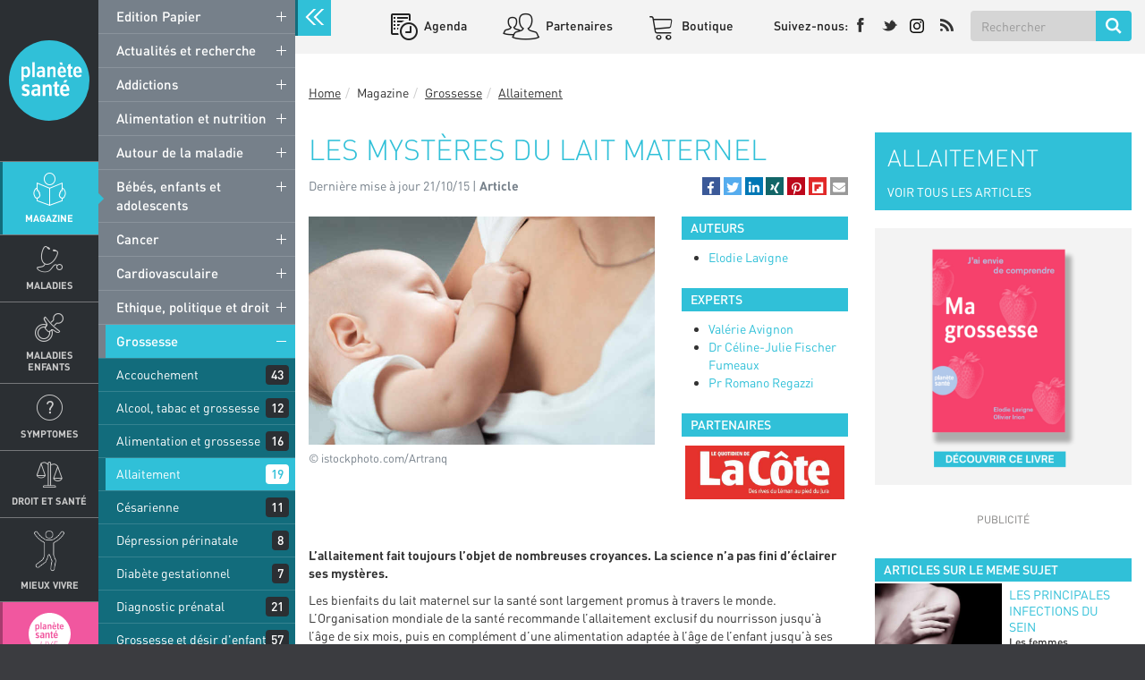

--- FILE ---
content_type: text/html; charset=UTF-8
request_url: https://www.planetesante.ch/Magazine/Grossesse/Allaitement/Les-mysteres-du-lait-maternel
body_size: 27699
content:

        

<!DOCTYPE html>
<html lang="fr_CH">
<head>
    <meta charset="utf-8">

    
            


                                                                                    

        
                                                                                                                                                                                                                                                                                                                                                                                                                                                                                                                            
                

    
                                                                                                                                                                
                

                                                                                    
    
                                    
    
<title>Les mystères du lait maternel - Planete sante</title>

            <meta name="author" content="Groupe Medecine &amp; Hygiene" />
                <meta name="description" content="L’allaitement fait toujours l’objet de nombreuses croyances. La science n’a pas fini d’éclairer ses mystères." />
                <meta name="keywords" content="Allaitement" />
    
<!--[if lt IE 9 ]>
    <meta http-equiv="X-UA-Compatible" content="IE=8,chrome=1" />
<![endif]-->

<meta name="generator" content="eZ Publish Platform powered by Prime Digital and Netgen">
<meta name="viewport" content="width=device-width, initial-scale=1.0, maximum-scale=1.0, user-scalable=no" />

<meta property="og:site_name" content="Les mystères du lait maternel - Planete sante" />


                    <meta property="og:url" content="/Magazine/Bebes-enfants-et-adolescents/Allaitement/Les-mysteres-du-lait-maternel" />
    
    <link rel="canonical" href="/Magazine/Bebes-enfants-et-adolescents/Allaitement/Les-mysteres-du-lait-maternel" />


<link rel="home" href="/" title="Planete sante front page" />
<link rel="index" href="/" />
<link rel="search" href="/content/search" title="Search Planete sante" />

<link rel="icon apple-touch-icon-precomposed" sizes="152x152" href="/bundles/primeplanetesante/images/favicon-152.png">
<link rel="icon apple-touch-icon-precomposed" sizes="144x144" href="/bundles/primeplanetesante/images/favicon-144.png">
<link rel="icon apple-touch-icon-precomposed" sizes="120x120" href="/bundles/primeplanetesante/images/favicon-120.png">
<link rel="icon apple-touch-icon-precomposed" sizes="114x114" href="/bundles/primeplanetesante/images/favicon-114.png">
<link rel="icon apple-touch-icon-precomposed" sizes="76x76" href="/bundles/primeplanetesante/images/favicon-76.png">
<link rel="icon apple-touch-icon-precomposed" sizes="72x72" href="/bundles/primeplanetesante/images/favicon-72.png">
<link rel="icon apple-touch-icon-precomposed" href="/bundles/primeplanetesante/images/favicon-57.png">

<link rel="icon" href="/bundles/primeplanetesante/images/favicon.png" type="image/x-icon" />

    
                <link rel="stylesheet" type="text/css" href="/css/3fd1ac5-adfaa27.css"/>


<!-- IE conditional comments; for bug fixes for different IE versions -->
<!--[if lte IE 8]>
    <link rel="stylesheet" type="text/css" href="/bundles/primeplanetesante/css/browsers/ie8lte.css"/>
<![endif]-->
    
                <script type="text/javascript" src="/js/6e7f27e-5ce90ed.js" async id="main_js_script"></script>


<!-- AddThisEvent -->
<script type="text/javascript" src="https://addthisevent.com/libs/1.6.0/ate.min.js" async id="addthisevent_js_script"></script>

<!--[if lt IE 9]>
    <script type="text/javascript" src="/js/fcf65b6-3ce2767.js"></script>
<![endif]-->

    
            

                                        <meta property="og:type" content="article" />
                                            <meta property="og:title" content="Les mystères du lait maternel" />
                                            <meta property="og:description" content="L’allaitement fait toujours l’objet de nombreuses croyances. La science n’a pas fini d’éclairer ses mystères." />
                                                                        <meta property="og:image" content="https://www.planetesante.ch/var/ezdemo_site/storage/images/mysteres_lait_maternel/405893-1-fre-CH/mysteres_lait_maternel_opengraph.jpg" />
            
    
    
    
        
    
        <!-- Global site tag (gtag.js) - Google Analytics -->
        <script async src="https://www.googletagmanager.com/gtag/js?id=UA-3740517-11"></script>
        <script>
            window.dataLayer = window.dataLayer || [];
            function gtag(){dataLayer.push(arguments);}
            gtag('js', new Date());

            gtag('config', 'UA-3740517-11');
        </script>

    
</head>

                    
<body class=" theme-azure ch megabanner-active"
        data-rsdelay="5"        data-content-id="13275">

            <script src="https://proxena.com/services/planetesante/adserve.js" id="proxena_js_script"></script>
<script type="text/javascript">
/*document.getElementById("proxena_js_script").onload = function() {*/
  p_adserve("init");
/*};*/
</script>

    

<div id="page" class=" closedmenu" >
    <aside class="left-menu">
        <div class="main-logo">
                                                                    <a href="/" title="Planete sante" style="background-image: url('/var/ezdemo_site/storage/original/image/2eb3fef7c5e2a73c6f41c48e33ff49cd.svg')">Planete sante
                    </a>
                                    </div>
        <div id="main-nav">
            

                
<div class="navbar-default" id="navbar-default" role="navigation" data-location=10526
     data-path=169,171,10311,10526,21699 >
    <nav role="navigation">
                                    <ul class="nav navbar-nav">
            
                <li id="menu-item-location-id-171" class="magazine-menu active firstli item_level_1" subtitle="Ma santé au quotidien">            <a href="/Magazine" title="Magazine" class="disable-click">
        Magazine                            <span class="subtitle">Ma santé au quotidien</span>
                    
    </a>
                            <div class="submenu-container">
            <ul class="menu_level_1">
                
                <li id="menu-item-location-id-15842" class="firstli item_level_2">            <a href="/Magazine/Edition-Papier" class="disable-click">
        Edition Papier                    
    </a>
            <span class="trigger">+</span>
                            <ul class="menu_level_2">
            
                <li id="menu-item-location-id-58795" class="firstli item_level_3">            <a href="/Magazine/Edition-Papier/Planete-sante-59">
        Planète santé 59                    
    </a>
            
    </li>

        <li id="menu-item-location-id-58521">            <a href="/Magazine/Edition-Papier/Planete-Sante-58">
        Planète Santé 58                    
    </a>
            
    </li>

        <li id="menu-item-location-id-57975">            <a href="/Magazine/Edition-Papier/Planete-Sante-57">
        Planète Santé 57                    
    </a>
            
    </li>

        <li id="menu-item-location-id-57525">            <a href="/Magazine/Edition-Papier/Planete-Sante-56">
        Planète Santé 56                    
    </a>
            
    </li>

        <li id="menu-item-location-id-56756">            <a href="/Magazine/Edition-Papier/Planete-Sante-55">
        Planète Santé 55                    
    </a>
            
    </li>

        <li id="menu-item-location-id-56482">            <a href="/Magazine/Edition-Papier/Planete-Sante-54-FESTIVAL-2024">
        Planète Santé 54 - FESTIVAL 2024                    
    </a>
            
    </li>

        <li id="menu-item-location-id-55616">            <a href="/Magazine/Edition-Papier/Planete-Sante-53">
        Planète Santé 53                    
    </a>
            
    </li>

        <li id="menu-item-location-id-55182">            <a href="/Magazine/Edition-Papier/Planete-Sante-52">
         Planète Santé 52                    
    </a>
            
    </li>

        <li id="menu-item-location-id-54330">            <a href="/Magazine/Edition-Papier/Planete-Sante-51">
        Planète Santé 51                    
    </a>
            
    </li>

        <li id="menu-item-location-id-53701">            <a href="/Magazine/Edition-Papier/Planete-Sante-50">
        Planète Santé 50                    
    </a>
            
    </li>

        <li id="menu-item-location-id-53163">            <a href="/Magazine/Edition-Papier/Planete-Sante-49">
        Planète Santé 49                    
    </a>
            
    </li>

        <li id="menu-item-location-id-52507">            <a href="/Magazine/Edition-Papier/Planete-Sante-48">
        Planète Santé 48                    
    </a>
            
    </li>

        <li id="menu-item-location-id-51776">            <a href="/Magazine/Edition-Papier/Planete-Sante-47">
        Planète Santé 47                    
    </a>
            
    </li>

        <li id="menu-item-location-id-51268">            <a href="/Magazine/Edition-Papier/Planete-Sante-46">
        Planète Santé 46                    
    </a>
            
    </li>

        <li id="menu-item-location-id-50707">            <a href="/Magazine/Edition-Papier/Planete-Sante-45">
        Planète Santé 45                    
    </a>
            
    </li>

        <li id="menu-item-location-id-49857">            <a href="/Magazine/Edition-Papier/Planete-Sante-44">
        Planète Santé 44                    
    </a>
            
    </li>

        <li id="menu-item-location-id-49214">            <a href="/Magazine/Edition-Papier/Planete-Sante-43">
        Planète Santé 43                    
    </a>
            
    </li>

        <li id="menu-item-location-id-48943">            <a href="/Magazine/Edition-Papier/Planete-Sante-42">
         Planète Santé 42                    
    </a>
            
    </li>

        <li id="menu-item-location-id-47856">            <a href="/Magazine/Edition-Papier/Planete-Sante-41">
         Planète Santé 41                    
    </a>
            
    </li>

        <li id="menu-item-location-id-46880">            <a href="/Magazine/Edition-Papier/Planete-Sante-40">
        Planète Santé 40                    
    </a>
            
    </li>

        <li id="menu-item-location-id-45795">            <a href="/Magazine/Edition-Papier/Planete-Sante-39">
        Planète Santé 39                    
    </a>
            
    </li>

        <li id="menu-item-location-id-44838">            <a href="/Magazine/Edition-Papier/Planete-Sante-38">
        Planète Santé 38                    
    </a>
            
    </li>

        <li id="menu-item-location-id-43563">            <a href="/Magazine/Edition-Papier/Planete-Sante-37">
        Planète Santé 37                    
    </a>
            
    </li>

        <li id="menu-item-location-id-42816">            <a href="/Magazine/Edition-Papier/Planete-Sante-36">
        Planète Santé 36                    
    </a>
            
    </li>

        <li id="menu-item-location-id-42056">            <a href="/Magazine/Edition-Papier/Planete-Sante-35-SALON-2019">
        Planète Santé 35 - SALON 2019                    
    </a>
            
    </li>

        <li id="menu-item-location-id-40598">            <a href="/Magazine/Edition-Papier/Planete-Sante-34">
        Planète Santé 34                    
    </a>
            
    </li>

        <li id="menu-item-location-id-40131">            <a href="/Magazine/Edition-Papier/Planete-Sante-33">
        Planète Santé 33                    
    </a>
            
    </li>

        <li id="menu-item-location-id-39155">            <a href="/Magazine/Edition-Papier/Planete-Sante-32">
        Planète Santé 32                    
    </a>
            
    </li>

        <li id="menu-item-location-id-38527">            <a href="/Magazine/Edition-Papier/Planete-Sante-31">
         Planète Santé 31                    
    </a>
            
    </li>

        <li id="menu-item-location-id-38025">            <a href="/Magazine/Edition-Papier/Planete-Sante-30-SALON-2018">
        Planète Santé 30 - SALON 2018                    
    </a>
            
    </li>

        <li id="menu-item-location-id-36013">            <a href="/Magazine/Edition-Papier/Planete-Sante-29">
        Planète Santé 29                    
    </a>
            
    </li>

        <li id="menu-item-location-id-34142">            <a href="/Magazine/Edition-Papier/Planete-Sante-28">
        Planète Santé 28                    
    </a>
            
    </li>

        <li id="menu-item-location-id-33261">            <a href="/Magazine/Edition-Papier/Planete-sante-27">
        Planète santé 27                    
    </a>
            
    </li>

        <li id="menu-item-location-id-31041">            <a href="/Magazine/Edition-Papier/Planete-sante-26">
        Planète santé 26                    
    </a>
            
    </li>

        <li id="menu-item-location-id-29550">            <a href="/Magazine/Edition-Papier/Planete-sante-25">
        Planète santé 25                    
    </a>
            
    </li>

        <li id="menu-item-location-id-27627">            <a href="/Magazine/Edition-Papier/Planete-sante-24-SALON-2016">
        Planète santé 24 - SALON 2016                    
    </a>
            
    </li>

        <li id="menu-item-location-id-26395">            <a href="/Magazine/Edition-Papier/Planete-sante-23">
        Planète santé 23                    
    </a>
            
    </li>

        <li id="menu-item-location-id-25783">            <a href="/Magazine/Edition-Papier/Planete-sante-8">
        Planète santé #8                    
    </a>
            
    </li>

        <li id="menu-item-location-id-25353">            <a href="/Magazine/Edition-Papier/Planete-sante-222">
        Planète santé 22                    
    </a>
            
    </li>

        <li id="menu-item-location-id-25571">            <a href="/Magazine/Edition-Papier/Planete-sante-7">
        Planète santé #7                    
    </a>
            
    </li>

        <li id="menu-item-location-id-17755">            <a href="/Magazine/Edition-Papier/Planete-sante-21">
        Planète santé 21                    
    </a>
            
    </li>

        <li id="menu-item-location-id-15844">            <a href="/Magazine/Edition-Papier/Planete-sante-20">
        Planète santé 20                    
    </a>
            
    </li>

        <li id="menu-item-location-id-17735">            <a href="/Magazine/Edition-Papier/Planete-sante-6">
        Planète santé #6                    
    </a>
            
    </li>

        <li id="menu-item-location-id-15843">            <a href="/Magazine/Edition-Papier/Planete-sante-19">
        Planète santé 19                    
    </a>
            
    </li>

        <li id="menu-item-location-id-17736">            <a href="/Magazine/Edition-Papier/Planete-sante-5">
        Planète santé #5                    
    </a>
            
    </li>

        <li id="menu-item-location-id-17737">            <a href="/Magazine/Edition-Papier/Planete-sante-4-SALON-2014">
        Planète santé #4 - SALON 2014                    
    </a>
            
    </li>

        <li id="menu-item-location-id-15845">            <a href="/Magazine/Edition-Papier/Planete-sante-18">
        Planète santé 18                    
    </a>
            
    </li>

        <li id="menu-item-location-id-17738">            <a href="/Magazine/Edition-Papier/Planete-sante-3">
        Planète santé #3                    
    </a>
            
    </li>

        <li id="menu-item-location-id-15846">            <a href="/Magazine/Edition-Papier/Planete-sante-17">
        Planète santé 17                    
    </a>
            
    </li>

        <li id="menu-item-location-id-17739">            <a href="/Magazine/Edition-Papier/Planete-sante-2">
        Planète santé #2                    
    </a>
            
    </li>

        <li id="menu-item-location-id-17615">            <a href="/Magazine/Edition-Papier/Planete-sante-16">
        Planète santé 16                    
    </a>
            
    </li>

        <li id="menu-item-location-id-17643">            <a href="/Magazine/Edition-Papier/Planete-sante-15">
        Planète santé 15                    
    </a>
            
    </li>

        <li id="menu-item-location-id-17740">            <a href="/Magazine/Edition-Papier/Planete-sante-1">
        Planète santé #1                    
    </a>
            
    </li>

        <li id="menu-item-location-id-17644">            <a href="/Magazine/Edition-Papier/Planete-sante-14">
        Planète santé 14                    
    </a>
            
    </li>

        <li id="menu-item-location-id-17670">            <a href="/Magazine/Edition-Papier/Planete-sante-13">
        Planète santé 13                    
    </a>
            
    </li>

        <li id="menu-item-location-id-17723">            <a href="/Magazine/Edition-Papier/Planete-sante-12">
        Planète santé 12                    
    </a>
            
    </li>

        <li id="menu-item-location-id-17742">            <a href="/Magazine/Edition-Papier/Planete-sante-11">
        Planète santé 11                    
    </a>
            
    </li>

        <li id="menu-item-location-id-17743">            <a href="/Magazine/Edition-Papier/Planete-sante-10">
        Planète santé 10                    
    </a>
            
    </li>

        <li id="menu-item-location-id-17744">            <a href="/Magazine/Edition-Papier/Planete-sante-09">
        Planète santé 09                    
    </a>
            
    </li>

        <li id="menu-item-location-id-17745">            <a href="/Magazine/Edition-Papier/Planete-sante-08">
        Planète santé 08                    
    </a>
            
    </li>

        <li id="menu-item-location-id-17746">            <a href="/Magazine/Edition-Papier/Planete-sante-07">
        Planète santé 07                    
    </a>
            
    </li>

        <li id="menu-item-location-id-17751">            <a href="/Magazine/Edition-Papier/Planete-sante-Edition-speciale2">
        Planète santé - Édition spéciale                    
    </a>
            
    </li>

        <li id="menu-item-location-id-17748">            <a href="/Magazine/Edition-Papier/Planete-sante-06">
        Planète santé 06                    
    </a>
            
    </li>

        <li id="menu-item-location-id-17749">            <a href="/Magazine/Edition-Papier/Planete-sante-05">
        Planète santé 05                    
    </a>
            
    </li>

        <li id="menu-item-location-id-17750">            <a href="/Magazine/Edition-Papier/Planete-sante-04">
        Planète santé 04                    
    </a>
            
    </li>

        <li id="menu-item-location-id-17747">            <a href="/Magazine/Edition-Papier/Planete-sante-Edition-speciale">
        Planète santé - Edition spéciale                    
    </a>
            
    </li>

        <li id="menu-item-location-id-17752">            <a href="/Magazine/Edition-Papier/Planete-sante-03">
        Planète santé 03                    
    </a>
            
    </li>

        <li id="menu-item-location-id-17753">            <a href="/Magazine/Edition-Papier/Planete-sante-02">
        Planète santé 02                    
    </a>
            
    </li>

                <li id="menu-item-location-id-17754" class="lastli item_level_3">            <a href="/Magazine/Edition-Papier/Planete-sante-01">
        Planète santé 01                    
    </a>
            
    </li>



        </ul>
    

    </li>

        <li id="menu-item-location-id-10295">            <a href="/Magazine/Actualites-et-recherche" class="disable-click">
        Actualités et recherche                    
    </a>
            <span class="trigger">+</span>
                            <ul class="menu_level_2">
            
                <li id="menu-item-location-id-21766" class="firstli item_level_3">            <a href="/Magazine/Actualites-et-recherche/Recherche-anticancer">
        Recherche anticancer                    
    </a>
            
    </li>

        <li id="menu-item-location-id-21767">            <a href="/Magazine/Actualites-et-recherche/Recherche-et-nouveaux-traitements">
        Recherche et nouveaux traitements                    
    </a>
            
    </li>

        <li id="menu-item-location-id-21768">            <a href="/Magazine/Actualites-et-recherche/Sante-des-people">
        Santé des people                    
    </a>
            
    </li>

                <li id="menu-item-location-id-21769" class="lastli item_level_3">            <a href="/Magazine/Actualites-et-recherche/Technologie">
        Technologie                    
    </a>
            
    </li>



        </ul>
    

    </li>

        <li id="menu-item-location-id-10294">            <a href="/Magazine/Addictions" class="disable-click">
        Addictions                    
    </a>
            <span class="trigger">+</span>
                            <ul class="menu_level_2">
            
                <li id="menu-item-location-id-10346" class="firstli item_level_3">            <a href="/Magazine/Addictions/Addiction-au-travail">
        Addiction au travail                    
    </a>
            
    </li>

        <li id="menu-item-location-id-10349">            <a href="/Magazine/Addictions/Alcool">
        Alcool                    
    </a>
            
    </li>

        <li id="menu-item-location-id-39685">            <a href="/Magazine/Addictions/Alcool-tabac-et-grossesse">
        Alcool, tabac et grossesse                    
    </a>
            
    </li>

        <li id="menu-item-location-id-21765">            <a href="/Magazine/Addictions/Binge-drinking">
        Binge drinking                    
    </a>
            
    </li>

        <li id="menu-item-location-id-10352">            <a href="/Magazine/Addictions/Cannabis">
        Cannabis                    
    </a>
            
    </li>

        <li id="menu-item-location-id-10351">            <a href="/Magazine/Addictions/Cigarette-electronique">
        Cigarette électronique                    
    </a>
            
    </li>

        <li id="menu-item-location-id-10347">            <a href="/Magazine/Addictions/Drogues">
        Drogues                    
    </a>
            
    </li>

        <li id="menu-item-location-id-10348">            <a href="/Magazine/Addictions/Hyperconnectivite">
        Hyperconnectivité                    
    </a>
            
    </li>

        <li id="menu-item-location-id-16089">            <a href="/Magazine/Addictions/Jeu-excessif">
        Jeu excessif                    
    </a>
            
    </li>

        <li id="menu-item-location-id-10350">            <a href="/Magazine/Addictions/Tabac">
        Tabac                    
    </a>
            
    </li>

                <li id="menu-item-location-id-37627" class="lastli item_level_3">            <a href="/Magazine/Addictions/Traitement-des-addictions">
        Traitement des addictions                    
    </a>
            
    </li>



        </ul>
    

    </li>

        <li id="menu-item-location-id-10319">            <a href="/Magazine/Alimentation-et-nutrition" class="disable-click">
        Alimentation et nutrition                    
    </a>
            <span class="trigger">+</span>
                            <ul class="menu_level_2">
            
                <li id="menu-item-location-id-17005" class="firstli item_level_3">            <a href="/Magazine/Alimentation-et-nutrition/Alimentation-et-enfants">
        Alimentation et enfants                    
    </a>
            
    </li>

        <li id="menu-item-location-id-10759">            <a href="/Magazine/Alimentation-et-nutrition/Alimentation-et-grossesse">
        Alimentation et grossesse                    
    </a>
            
    </li>

        <li id="menu-item-location-id-10473">            <a href="/Magazine/Alimentation-et-nutrition/Anemie">
        Anémie                    
    </a>
            
    </li>

        <li id="menu-item-location-id-10643">            <a href="/Magazine/Alimentation-et-nutrition/Anorexie">
        Anorexie                    
    </a>
            
    </li>

        <li id="menu-item-location-id-21996">            <a href="/Magazine/Alimentation-et-nutrition/Ballonnements">
        Ballonnements                    
    </a>
            
    </li>

        <li id="menu-item-location-id-10644">            <a href="/Magazine/Alimentation-et-nutrition/Boulimie">
        Boulimie                    
    </a>
            
    </li>

        <li id="menu-item-location-id-10474">            <a href="/Magazine/Alimentation-et-nutrition/Cafe-et-chocolat">
        Café et chocolat                    
    </a>
            
    </li>

        <li id="menu-item-location-id-16222">            <a href="/Magazine/Alimentation-et-nutrition/Cancer-et-alimentation">
        Cancer et alimentation                    
    </a>
            
    </li>

        <li id="menu-item-location-id-25310">            <a href="/Magazine/Alimentation-et-nutrition/Carences-et-vitamines">
        Carences et vitamines                    
    </a>
            
    </li>

        <li id="menu-item-location-id-10616">            <a href="/Magazine/Alimentation-et-nutrition/Chirurgie-de-l-obesite">
        Chirurgie de l&#039;obésité                    
    </a>
            
    </li>

        <li id="menu-item-location-id-10808">            <a href="/Magazine/Alimentation-et-nutrition/Cholesterol">
        Cholestérol                    
    </a>
            
    </li>

        <li id="menu-item-location-id-10801">            <a href="/Magazine/Alimentation-et-nutrition/Complements-alimentaires">
        Compléments alimentaires                    
    </a>
            
    </li>

        <li id="menu-item-location-id-21997">            <a href="/Magazine/Alimentation-et-nutrition/Constipation">
        Constipation                    
    </a>
            
    </li>

        <li id="menu-item-location-id-10472">            <a href="/Magazine/Alimentation-et-nutrition/Gluten">
        Gluten                    
    </a>
            
    </li>

        <li id="menu-item-location-id-10471">            <a href="/Magazine/Alimentation-et-nutrition/Intolerances-alimentaires">
        Intolérances alimentaires                    
    </a>
            
    </li>

        <li id="menu-item-location-id-21787">            <a href="/Magazine/Alimentation-et-nutrition/Intoxication-et-empoisonnement">
        Intoxication et empoisonnement                    
    </a>
            
    </li>

        <li id="menu-item-location-id-16216">            <a href="/Magazine/Alimentation-et-nutrition/Jeune">
        Jeûne                    
    </a>
            
    </li>

        <li id="menu-item-location-id-25431">            <a href="/Magazine/Alimentation-et-nutrition/Mecanismes-de-l-alimentation">
        Mécanismes de l&#039;alimentation                    
    </a>
            
    </li>

        <li id="menu-item-location-id-17313">            <a href="/Magazine/Alimentation-et-nutrition/Microbiote">
        Microbiote                    
    </a>
            
    </li>

        <li id="menu-item-location-id-10478">            <a href="/Magazine/Alimentation-et-nutrition/Mieux-manger">
        Mieux manger                    
    </a>
            
    </li>

        <li id="menu-item-location-id-21998">            <a href="/Magazine/Alimentation-et-nutrition/Reflux-gastro-oesophagien">
        Reflux gastro-œsophagien                    
    </a>
            
    </li>

        <li id="menu-item-location-id-10475">            <a href="/Magazine/Alimentation-et-nutrition/Regimes2">
        Régimes                    
    </a>
            
    </li>

        <li id="menu-item-location-id-21523">            <a href="/Magazine/Alimentation-et-nutrition/Sous-poids">
        Sous-poids                    
    </a>
            
    </li>

        <li id="menu-item-location-id-17577">            <a href="/Magazine/Alimentation-et-nutrition/Sucre-sel-et-graisses">
        Sucre, sel et graisses                    
    </a>
            
    </li>

        <li id="menu-item-location-id-10696">            <a href="/Magazine/Alimentation-et-nutrition/Surpoids-et-obesite">
        Surpoids et obésité                    
    </a>
            
    </li>

        <li id="menu-item-location-id-21999">            <a href="/Magazine/Alimentation-et-nutrition/Syndrome-de-l-intestin-irritable">
        Syndrome de l&#039;intestin irritable                    
    </a>
            
    </li>

        <li id="menu-item-location-id-10645">            <a href="/Magazine/Alimentation-et-nutrition/Troubles-alimentaires-atypiques">
        Troubles alimentaires atypiques                    
    </a>
            
    </li>

                <li id="menu-item-location-id-10555" class="lastli item_level_3">            <a href="/Magazine/Alimentation-et-nutrition/Troubles-digestifs">
        Troubles digestifs                    
    </a>
            
    </li>



        </ul>
    

    </li>

        <li id="menu-item-location-id-10314">            <a href="/Magazine/Autour-de-la-maladie" class="disable-click">
        Autour de la maladie                    
    </a>
            <span class="trigger">+</span>
                            <ul class="menu_level_2">
            
                <li id="menu-item-location-id-10647" class="firstli item_level_3">            <a href="/Magazine/Autour-de-la-maladie/Acariens-et-animaux">
        Acariens et animaux                    
    </a>
            
    </li>

        <li id="menu-item-location-id-10650">            <a href="/Magazine/Autour-de-la-maladie/Allergie-medicamenteuse">
        Allergie médicamenteuse                    
    </a>
            
    </li>

        <li id="menu-item-location-id-16161">            <a href="/Magazine/Autour-de-la-maladie/Allergies-autres">
        Allergies (autres)                    
    </a>
            
    </li>

        <li id="menu-item-location-id-22000">            <a href="/Magazine/Autour-de-la-maladie/Alzheimer-et-demences">
        Alzheimer et démences                    
    </a>
            
    </li>

        <li id="menu-item-location-id-10587">            <a href="/Magazine/Autour-de-la-maladie/Antidiabetiques-et-insuline">
        Antidiabétiques et insuline                    
    </a>
            
    </li>

        <li id="menu-item-location-id-10613">            <a href="/Magazine/Autour-de-la-maladie/Appendicite">
        Appendicite                    
    </a>
            
    </li>

        <li id="menu-item-location-id-22001">            <a href="/Magazine/Autour-de-la-maladie/Arthrose">
        Arthrose                    
    </a>
            
    </li>

        <li id="menu-item-location-id-10437">            <a href="/Magazine/Autour-de-la-maladie/Asthme">
        Asthme                    
    </a>
            
    </li>

        <li id="menu-item-location-id-22002">            <a href="/Magazine/Autour-de-la-maladie/Autisme">
        Autisme                    
    </a>
            
    </li>

        <li id="menu-item-location-id-10438">            <a href="/Magazine/Autour-de-la-maladie/BPCO">
        BPCO                    
    </a>
            
    </li>

        <li id="menu-item-location-id-10367">            <a href="/Magazine/Autour-de-la-maladie/Calculs-renaux-et-biliaires">
        Calculs rénaux et biliaires                    
    </a>
            
    </li>

        <li id="menu-item-location-id-10353">            <a href="/Magazine/Autour-de-la-maladie/Cataracte">
        Cataracte                    
    </a>
            
    </li>

        <li id="menu-item-location-id-16583">            <a href="/Magazine/Autour-de-la-maladie/Cecite">
        Cécité                    
    </a>
            
    </li>

        <li id="menu-item-location-id-46215">            <a href="/Magazine/Autour-de-la-maladie/Covid-19">
        Covid-19                    
    </a>
            
    </li>

        <li id="menu-item-location-id-22003">            <a href="/Magazine/Autour-de-la-maladie/Depression">
        Dépression                    
    </a>
            
    </li>

        <li id="menu-item-location-id-10583">            <a href="/Magazine/Autour-de-la-maladie/Diabete-de-type-1">
        Diabète de type 1                    
    </a>
            
    </li>

        <li id="menu-item-location-id-10584">            <a href="/Magazine/Autour-de-la-maladie/Diabete-de-type-2">
        Diabète de type 2                    
    </a>
            
    </li>

        <li id="menu-item-location-id-18118">            <a href="/Magazine/Autour-de-la-maladie/DMLA">
        DMLA                    
    </a>
            
    </li>

        <li id="menu-item-location-id-10449">            <a href="/Magazine/Autour-de-la-maladie/Eczema">
        Eczéma                    
    </a>
            
    </li>

        <li id="menu-item-location-id-16619">            <a href="/Magazine/Autour-de-la-maladie/Epilepsie">
        Epilepsie                    
    </a>
            
    </li>

        <li id="menu-item-location-id-10467">            <a href="/Magazine/Autour-de-la-maladie/Fibromyalgie">
        Fibromyalgie                    
    </a>
            
    </li>

        <li id="menu-item-location-id-22004">            <a href="/Magazine/Autour-de-la-maladie/Glaucome">
        Glaucome                    
    </a>
            
    </li>

        <li id="menu-item-location-id-21785">            <a href="/Magazine/Autour-de-la-maladie/Grippe">
        Grippe                    
    </a>
            
    </li>

        <li id="menu-item-location-id-32874">            <a href="/Magazine/Autour-de-la-maladie/Gros-plan-sur-l-hypothyroidie">
        Gros plan sur l’hypothyroïdie                    
    </a>
            
    </li>

        <li id="menu-item-location-id-10496">            <a href="/Magazine/Autour-de-la-maladie/Hemophilie">
        Hémophilie                    
    </a>
            
    </li>

        <li id="menu-item-location-id-10498">            <a href="/Magazine/Autour-de-la-maladie/Hepatite">
        Hépatite                    
    </a>
            
    </li>

        <li id="menu-item-location-id-10461">            <a href="/Magazine/Autour-de-la-maladie/Hernie-discale">
        Hernie discale                    
    </a>
            
    </li>

        <li id="menu-item-location-id-22005">            <a href="/Magazine/Autour-de-la-maladie/Herpes">
        Herpès                    
    </a>
            
    </li>

        <li id="menu-item-location-id-22226">            <a href="/Magazine/Autour-de-la-maladie/Infection-urinaire">
        Infection urinaire                    
    </a>
            
    </li>

        <li id="menu-item-location-id-22188">            <a href="/Magazine/Autour-de-la-maladie/Infections-nosocomiales">
        Infections nosocomiales                    
    </a>
            
    </li>

        <li id="menu-item-location-id-10365">            <a href="/Magazine/Autour-de-la-maladie/Insuffisance-renale">
        Insuffisance rénale                    
    </a>
            
    </li>

        <li id="menu-item-location-id-10493">            <a href="/Magazine/Autour-de-la-maladie/Lupus">
        Lupus                    
    </a>
            
    </li>

        <li id="menu-item-location-id-10552">            <a href="/Magazine/Autour-de-la-maladie/Maladie-de-Crohn">
        Maladie de Crohn                    
    </a>
            
    </li>

        <li id="menu-item-location-id-22007">            <a href="/Magazine/Autour-de-la-maladie/Maladie-de-Parkinson">
        Maladie de Parkinson                    
    </a>
            
    </li>

        <li id="menu-item-location-id-22008">            <a href="/Magazine/Autour-de-la-maladie/Maladies-congenitales">
        Maladies congénitales                    
    </a>
            
    </li>

        <li id="menu-item-location-id-36998">            <a href="/Magazine/Autour-de-la-maladie/Maladies-des-vaisseaux">
        Maladies des vaisseaux                    
    </a>
            
    </li>

        <li id="menu-item-location-id-17343">            <a href="/Magazine/Autour-de-la-maladie/Maladies-genetiques">
        Maladies génétiques                    
    </a>
            
    </li>

        <li id="menu-item-location-id-10505">            <a href="/Magazine/Autour-de-la-maladie/Maladies-infectieuses">
        Maladies infectieuses                    
    </a>
            
    </li>

        <li id="menu-item-location-id-22192">            <a href="/Magazine/Autour-de-la-maladie/Maladies-rares">
        Maladies rares                    
    </a>
            
    </li>

        <li id="menu-item-location-id-10619">            <a href="/Magazine/Autour-de-la-maladie/Meningite">
        Méningite                    
    </a>
            
    </li>

        <li id="menu-item-location-id-22009">            <a href="/Magazine/Autour-de-la-maladie/Migraines">
        Migraines                    
    </a>
            
    </li>

        <li id="menu-item-location-id-10439">            <a href="/Magazine/Autour-de-la-maladie/Mucoviscidose">
        Mucoviscidose                    
    </a>
            
    </li>

        <li id="menu-item-location-id-10463">            <a href="/Magazine/Autour-de-la-maladie/Osteoporose">
        Ostéoporose                    
    </a>
            
    </li>

        <li id="menu-item-location-id-10585">            <a href="/Magazine/Autour-de-la-maladie/Prevention-du-diabete">
        Prévention du diabète                    
    </a>
            
    </li>

        <li id="menu-item-location-id-22210">            <a href="/Magazine/Autour-de-la-maladie/Proches-aidants">
        Proches aidants                    
    </a>
            
    </li>

        <li id="menu-item-location-id-10454">            <a href="/Magazine/Autour-de-la-maladie/Psoriasis">
        Psoriasis                    
    </a>
            
    </li>

        <li id="menu-item-location-id-22295">            <a href="/Magazine/Autour-de-la-maladie/Rhumatismes">
        Rhumatismes                    
    </a>
            
    </li>

        <li id="menu-item-location-id-10646">            <a href="/Magazine/Autour-de-la-maladie/Rhume-des-foins">
        Rhume des foins                    
    </a>
            
    </li>

        <li id="menu-item-location-id-21831">            <a href="/Magazine/Autour-de-la-maladie/Rougeole">
        Rougeole                    
    </a>
            
    </li>

        <li id="menu-item-location-id-22010">            <a href="/Magazine/Autour-de-la-maladie/Schizophrenie">
        Schizophrénie                    
    </a>
            
    </li>

        <li id="menu-item-location-id-10465">            <a href="/Magazine/Autour-de-la-maladie/Sciatique">
        Sciatique                    
    </a>
            
    </li>

        <li id="menu-item-location-id-10374">            <a href="/Magazine/Autour-de-la-maladie/Sclerose-en-plaques">
        Sclérose en plaques                    
    </a>
            
    </li>

        <li id="menu-item-location-id-10458">            <a href="/Magazine/Autour-de-la-maladie/Scoliose">
        Scoliose                    
    </a>
            
    </li>

        <li id="menu-item-location-id-31191">            <a href="/Magazine/Autour-de-la-maladie/Situation-de-handicap">
        Situation de handicap                    
    </a>
            
    </li>

        <li id="menu-item-location-id-10761">            <a href="/Magazine/Autour-de-la-maladie/Toxoplasmose">
        Toxoplasmose                    
    </a>
            
    </li>

        <li id="menu-item-location-id-22011">            <a href="/Magazine/Autour-de-la-maladie/Traumatisme-cranien">
        Traumatisme crânien                    
    </a>
            
    </li>

        <li id="menu-item-location-id-10494">            <a href="/Magazine/Autour-de-la-maladie/Trisomie">
        Trisomie                    
    </a>
            
    </li>

        <li id="menu-item-location-id-10504">            <a href="/Magazine/Autour-de-la-maladie/Tuberculose">
        Tuberculose                    
    </a>
            
    </li>

        <li id="menu-item-location-id-10455">            <a href="/Magazine/Autour-de-la-maladie/Urticaire">
        Urticaire                    
    </a>
            
    </li>

        <li id="menu-item-location-id-10782">            <a href="/Magazine/Autour-de-la-maladie/VIH-Sida">
        VIH/Sida                    
    </a>
            
    </li>

        <li id="menu-item-location-id-21551">            <a href="/Magazine/Autour-de-la-maladie/Virus-Zika">
        Virus Zika                    
    </a>
            
    </li>

        <li id="menu-item-location-id-10582">            <a href="/Magazine/Autour-de-la-maladie/Vivre-avec-le-diabete">
        Vivre avec le diabète                    
    </a>
            
    </li>

                <li id="menu-item-location-id-10508" class="lastli item_level_3">            <a href="/Magazine/Autour-de-la-maladie/Zona">
        Zona                    
    </a>
            
    </li>



        </ul>
    

    </li>

        <li id="menu-item-location-id-10306">            <a href="/Magazine/Bebes-enfants-et-adolescents" class="disable-click">
        Bébés, enfants et adolescents                    
    </a>
            <span class="trigger">+</span>
                            <ul class="menu_level_2">
            
                <li id="menu-item-location-id-10656" class="firstli item_level_3">            <a href="/Magazine/Bebes-enfants-et-adolescents/Accidents">
        Accidents                    
    </a>
            
    </li>

        <li id="menu-item-location-id-10784">            <a href="/Magazine/Bebes-enfants-et-adolescents/Acne">
        Acné                    
    </a>
            
    </li>

        <li id="menu-item-location-id-17004">            <a href="/Magazine/Bebes-enfants-et-adolescents/Alimentation-et-enfants">
        Alimentation et enfants                    
    </a>
            
    </li>

        <li id="menu-item-location-id-22013">            <a href="/Magazine/Bebes-enfants-et-adolescents/Allaitement">
        Allaitement                    
    </a>
            
    </li>

        <li id="menu-item-location-id-10723">            <a href="/Magazine/Bebes-enfants-et-adolescents/Autisme">
        Autisme                    
    </a>
            
    </li>

        <li id="menu-item-location-id-10707">            <a href="/Magazine/Bebes-enfants-et-adolescents/Binge-drinking">
        Binge drinking                    
    </a>
            
    </li>

        <li id="menu-item-location-id-10710">            <a href="/Magazine/Bebes-enfants-et-adolescents/Caries">
        Caries                    
    </a>
            
    </li>

        <li id="menu-item-location-id-10540">            <a href="/Magazine/Bebes-enfants-et-adolescents/Coliques">
        Coliques                    
    </a>
            
    </li>

        <li id="menu-item-location-id-25433">            <a href="/Magazine/Bebes-enfants-et-adolescents/Croissance">
        Croissance                    
    </a>
            
    </li>

        <li id="menu-item-location-id-10736">            <a href="/Magazine/Bebes-enfants-et-adolescents/Deficit-de-l-attention-hyperactivite-TDA-H">
        Déficit de l&#039;attention-hyperactivité (TDA-H)                    
    </a>
            
    </li>

        <li id="menu-item-location-id-16988">            <a href="/Magazine/Bebes-enfants-et-adolescents/Douleurs-chez-l-enfant">
        Douleurs chez l&#039;enfant                    
    </a>
            
    </li>

        <li id="menu-item-location-id-10573">            <a href="/Magazine/Bebes-enfants-et-adolescents/Dyslexie">
        Dyslexie                    
    </a>
            
    </li>

        <li id="menu-item-location-id-10574">            <a href="/Magazine/Bebes-enfants-et-adolescents/Ecrans-et-jeux-video">
        Ecrans et jeux vidéo                    
    </a>
            
    </li>

        <li id="menu-item-location-id-10569">            <a href="/Magazine/Bebes-enfants-et-adolescents/Etre-parent">
        Être parent                    
    </a>
            
    </li>

        <li id="menu-item-location-id-22201">            <a href="/Magazine/Bebes-enfants-et-adolescents/Harcelement">
        Harcèlement                    
    </a>
            
    </li>

        <li id="menu-item-location-id-10576">            <a href="/Magazine/Bebes-enfants-et-adolescents/Haut-potentiel">
        Haut potentiel                    
    </a>
            
    </li>

        <li id="menu-item-location-id-22014">            <a href="/Magazine/Bebes-enfants-et-adolescents/Maladies-congenitales">
        Maladies congénitales                    
    </a>
            
    </li>

        <li id="menu-item-location-id-10562">            <a href="/Magazine/Bebes-enfants-et-adolescents/Maladies-infantiles">
        Maladies infantiles                    
    </a>
            
    </li>

        <li id="menu-item-location-id-10579">            <a href="/Magazine/Bebes-enfants-et-adolescents/Pipi-au-lit">
        Pipi au lit                    
    </a>
            
    </li>

        <li id="menu-item-location-id-22015">            <a href="/Magazine/Bebes-enfants-et-adolescents/Premature">
        Prématuré                    
    </a>
            
    </li>

        <li id="menu-item-location-id-40520">            <a href="/Magazine/Bebes-enfants-et-adolescents/Psy-enfants-et-ados">
        Psy enfants et ados                    
    </a>
            
    </li>

        <li id="menu-item-location-id-10578">            <a href="/Magazine/Bebes-enfants-et-adolescents/Puberte-et-adolescence">
        Puberté et adolescence                    
    </a>
            
    </li>

        <li id="menu-item-location-id-16727">            <a href="/Magazine/Bebes-enfants-et-adolescents/Soins-du-bebe">
        Soins du bébé                    
    </a>
            
    </li>

        <li id="menu-item-location-id-16950">            <a href="/Magazine/Bebes-enfants-et-adolescents/Sommeil-des-enfants">
        Sommeil des enfants                    
    </a>
            
    </li>

        <li id="menu-item-location-id-21521">            <a href="/Magazine/Bebes-enfants-et-adolescents/Sport-et-enfants">
        Sport et enfants                    
    </a>
            
    </li>

        <li id="menu-item-location-id-22016">            <a href="/Magazine/Bebes-enfants-et-adolescents/Trisomie">
        Trisomie                    
    </a>
            
    </li>

                <li id="menu-item-location-id-10575" class="lastli item_level_3">            <a href="/Magazine/Bebes-enfants-et-adolescents/Troubles-de-l-apprentissage">
        Troubles de l&#039;apprentissage                    
    </a>
            
    </li>



        </ul>
    

    </li>

        <li id="menu-item-location-id-10297">            <a href="/Magazine/Cancer" class="disable-click">
        Cancer                    
    </a>
            <span class="trigger">+</span>
                            <ul class="menu_level_2">
            
                <li id="menu-item-location-id-10621" class="firstli item_level_3">            <a href="/Magazine/Cancer/Cancer-colorectal">
        Cancer colorectal                    
    </a>
            
    </li>

        <li id="menu-item-location-id-16244">            <a href="/Magazine/Cancer/Cancer-de-l-estomac">
        Cancer de l&#039;estomac                    
    </a>
            
    </li>

        <li id="menu-item-location-id-10622">            <a href="/Magazine/Cancer/Cancer-de-la-gorge">
        Cancer de la gorge                    
    </a>
            
    </li>

        <li id="menu-item-location-id-10623">            <a href="/Magazine/Cancer/Cancer-de-la-peau">
        Cancer de la peau                    
    </a>
            
    </li>

        <li id="menu-item-location-id-10624">            <a href="/Magazine/Cancer/Cancer-de-la-prostate">
        Cancer de la prostate                    
    </a>
            
    </li>

        <li id="menu-item-location-id-10629">            <a href="/Magazine/Cancer/Cancer-du-cerveau">
        Cancer du cerveau                    
    </a>
            
    </li>

        <li id="menu-item-location-id-10630">            <a href="/Magazine/Cancer/Cancer-du-foie">
        Cancer du foie                    
    </a>
            
    </li>

        <li id="menu-item-location-id-10632">            <a href="/Magazine/Cancer/Cancer-du-poumon">
        Cancer du poumon                    
    </a>
            
    </li>

        <li id="menu-item-location-id-10633">            <a href="/Magazine/Cancer/Cancer-du-sein">
        Cancer du sein                    
    </a>
            
    </li>

        <li id="menu-item-location-id-16223">            <a href="/Magazine/Cancer/Cancer-et-alimentation">
        Cancer et alimentation                    
    </a>
            
    </li>

        <li id="menu-item-location-id-10641">            <a href="/Magazine/Cancer/Cancer-et-genetique">
        Cancer et génétique                    
    </a>
            
    </li>

        <li id="menu-item-location-id-10689">            <a href="/Magazine/Cancer/Cancer-et-sexualite">
        Cancer et sexualité                    
    </a>
            
    </li>

        <li id="menu-item-location-id-22197">            <a href="/Magazine/Cancer/Cancers-autres">
        Cancers (autres)                    
    </a>
            
    </li>

        <li id="menu-item-location-id-10635">            <a href="/Magazine/Cancer/Cancers-gynecologiques">
        Cancers gynécologiques                    
    </a>
            
    </li>

        <li id="menu-item-location-id-10638">            <a href="/Magazine/Cancer/Depistage-du-cancer">
        Dépistage du cancer                    
    </a>
            
    </li>

        <li id="menu-item-location-id-10636">            <a href="/Magazine/Cancer/Leucemie">
        Leucémie                    
    </a>
            
    </li>

        <li id="menu-item-location-id-10637">            <a href="/Magazine/Cancer/Melanome">
        Mélanome                    
    </a>
            
    </li>

        <li id="menu-item-location-id-10639">            <a href="/Magazine/Cancer/Recherche-anticancer">
        Recherche anticancer                    
    </a>
            
    </li>

        <li id="menu-item-location-id-10640">            <a href="/Magazine/Cancer/Traitement-anticancer">
        Traitement anticancer                    
    </a>
            
    </li>

                <li id="menu-item-location-id-16289" class="lastli item_level_3">            <a href="/Magazine/Cancer/Vivre-avec-le-cancer">
        Vivre avec le cancer                    
    </a>
            
    </li>



        </ul>
    

    </li>

        <li id="menu-item-location-id-10300">            <a href="/Magazine/Cardiovasculaire" class="disable-click">
        Cardiovasculaire                    
    </a>
            <span class="trigger">+</span>
                            <ul class="menu_level_2">
            
                <li id="menu-item-location-id-10604" class="firstli item_level_3">            <a href="/Magazine/Cardiovasculaire/Angine-de-poitrine">
        Angine de poitrine                    
    </a>
            
    </li>

        <li id="menu-item-location-id-10601">            <a href="/Magazine/Cardiovasculaire/Arret-cardiaque">
        Arrêt cardiaque                    
    </a>
            
    </li>

        <li id="menu-item-location-id-10610">            <a href="/Magazine/Cardiovasculaire/AVC">
        AVC                    
    </a>
            
    </li>

        <li id="menu-item-location-id-16434">            <a href="/Magazine/Cardiovasculaire/Chirurgie-cardiaque">
        Chirurgie cardiaque                    
    </a>
            
    </li>

        <li id="menu-item-location-id-10611">            <a href="/Magazine/Cardiovasculaire/Cholesterol">
        Cholestérol                    
    </a>
            
    </li>

        <li id="menu-item-location-id-10612">            <a href="/Magazine/Cardiovasculaire/ECG">
        ECG                    
    </a>
            
    </li>

        <li id="menu-item-location-id-10607">            <a href="/Magazine/Cardiovasculaire/Embolie">
        Embolie                    
    </a>
            
    </li>

        <li id="menu-item-location-id-10605">            <a href="/Magazine/Cardiovasculaire/Hypertension">
        Hypertension                    
    </a>
            
    </li>

        <li id="menu-item-location-id-10603">            <a href="/Magazine/Cardiovasculaire/Infarctus-du-myocarde">
        Infarctus du myocarde                    
    </a>
            
    </li>

        <li id="menu-item-location-id-10602">            <a href="/Magazine/Cardiovasculaire/Maladies-cardiovasculaires">
        Maladies cardiovasculaires                    
    </a>
            
    </li>

        <li id="menu-item-location-id-10803">            <a href="/Magazine/Cardiovasculaire/Medicaments-cardiovasculaires">
        Médicaments cardiovasculaires                    
    </a>
            
    </li>

        <li id="menu-item-location-id-16412">            <a href="/Magazine/Cardiovasculaire/Prevention-cardiovasculaire">
        Prévention cardiovasculaire                    
    </a>
            
    </li>

                <li id="menu-item-location-id-10608" class="lastli item_level_3">            <a href="/Magazine/Cardiovasculaire/Thrombose-et-varices">
        Thrombose et varices                    
    </a>
            
    </li>



        </ul>
    

    </li>

        <li id="menu-item-location-id-10308">            <a href="/Magazine/Ethique-politique-et-droit" class="disable-click">
        Ethique, politique et droit                    
    </a>
            <span class="trigger">+</span>
                            <ul class="menu_level_2">
            
                <li id="menu-item-location-id-10580" class="firstli item_level_3">            <a href="/Magazine/Ethique-politique-et-droit/Caisse-et-assurance-maladie">
        Caisse et assurance maladie                    
    </a>
            
    </li>

        <li id="menu-item-location-id-10559">            <a href="/Magazine/Ethique-politique-et-droit/Directives-anticipees">
        Directives anticipées                    
    </a>
            
    </li>

        <li id="menu-item-location-id-10701">            <a href="/Magazine/Ethique-politique-et-droit/Don-d-organe">
        Don d&#039;organe                    
    </a>
            
    </li>

        <li id="menu-item-location-id-19261">            <a href="/Magazine/Ethique-politique-et-droit/Don-du-sang">
        Don du sang                    
    </a>
            
    </li>

        <li id="menu-item-location-id-22189">            <a href="/Magazine/Ethique-politique-et-droit/Dossier-medical">
        Dossier médical                    
    </a>
            
    </li>

        <li id="menu-item-location-id-27363">            <a href="/Magazine/Ethique-politique-et-droit/Droits-du-patient">
        Droits du patient                    
    </a>
            
    </li>

        <li id="menu-item-location-id-31189">            <a href="/Magazine/Ethique-politique-et-droit/Ethique">
        Ethique                    
    </a>
            
    </li>

        <li id="menu-item-location-id-22017">            <a href="/Magazine/Ethique-politique-et-droit/Fin-de-vie-et-soins-palliatifs">
        Fin de vie et soins palliatifs                    
    </a>
            
    </li>

        <li id="menu-item-location-id-10792">            <a href="/Magazine/Ethique-politique-et-droit/Genetique">
        Génétique                    
    </a>
            
    </li>

        <li id="menu-item-location-id-10441">            <a href="/Magazine/Ethique-politique-et-droit/Hopital-et-cabinets-medicaux">
        Hôpital et cabinets médicaux                    
    </a>
            
    </li>

        <li id="menu-item-location-id-28268">            <a href="/Magazine/Ethique-politique-et-droit/Medecine-humanitaire">
        Médecine humanitaire                    
    </a>
            
    </li>

        <li id="menu-item-location-id-21520">            <a href="/Magazine/Ethique-politique-et-droit/Medecine-legale">
        Médecine légale                    
    </a>
            
    </li>

        <li id="menu-item-location-id-32351">            <a href="/Magazine/Ethique-politique-et-droit/Politiques-de-sante">
        Politiques de santé                    
    </a>
            
    </li>

        <li id="menu-item-location-id-22191">            <a href="/Magazine/Ethique-politique-et-droit/Relation-patient-medecin">
        Relation patient - médecin                    
    </a>
            
    </li>

                <li id="menu-item-location-id-33507" class="lastli item_level_3">            <a href="/Magazine/Ethique-politique-et-droit/Sante-personnalisee">
        Santé personnalisée                    
    </a>
            
    </li>



        </ul>
    

    </li>

        <li id="menu-item-location-id-10311">            <a href="/Magazine/Grossesse" class="disable-click">
        Grossesse                    
    </a>
            <span class="trigger">+</span>
                            <ul class="menu_level_2">
            
                <li id="menu-item-location-id-10532" class="firstli item_level_3">            <a href="/Magazine/Grossesse/Accouchement">
        Accouchement                    
    </a>
            
    </li>

        <li id="menu-item-location-id-10534">            <a href="/Magazine/Grossesse/Alcool-tabac-et-grossesse">
        Alcool, tabac et grossesse                    
    </a>
            
    </li>

        <li id="menu-item-location-id-10523">            <a href="/Magazine/Grossesse/Alimentation-et-grossesse">
        Alimentation et grossesse                    
    </a>
            
    </li>

        <li id="menu-item-location-id-10526">            <a href="/Magazine/Grossesse/Allaitement">
        Allaitement                    
    </a>
            
    </li>

        <li id="menu-item-location-id-10538">            <a href="/Magazine/Grossesse/Cesarienne">
        Césarienne                    
    </a>
            
    </li>

        <li id="menu-item-location-id-10539">            <a href="/Magazine/Grossesse/Depression-perinatale">
        Dépression périnatale                    
    </a>
            
    </li>

        <li id="menu-item-location-id-10527">            <a href="/Magazine/Grossesse/Diabete-gestationnel">
        Diabète gestationnel                    
    </a>
            
    </li>

        <li id="menu-item-location-id-17170">            <a href="/Magazine/Grossesse/Diagnostic-prenatal">
        Diagnostic prénatal                    
    </a>
            
    </li>

        <li id="menu-item-location-id-25691">            <a href="/Magazine/Grossesse/Grossesse-et-desir-d-enfant">
        Grossesse et désir d&#039;enfant                    
    </a>
            
    </li>

        <li id="menu-item-location-id-10531">            <a href="/Magazine/Grossesse/Infertilite-et-PMA">
        Infertilité et PMA                    
    </a>
            
    </li>

        <li id="menu-item-location-id-10535">            <a href="/Magazine/Grossesse/Interruption-de-grossesse-IVG">
        Interruption de grossesse (IVG)                    
    </a>
            
    </li>

        <li id="menu-item-location-id-10528">            <a href="/Magazine/Grossesse/Maux-de-grossesse">
        Maux de grossesse                    
    </a>
            
    </li>

        <li id="menu-item-location-id-17230">            <a href="/Magazine/Grossesse/Medicaments-et-grossesse">
        Médicaments et grossesse                    
    </a>
            
    </li>

        <li id="menu-item-location-id-10536">            <a href="/Magazine/Grossesse/Peridurale">
        Péridurale                    
    </a>
            
    </li>

        <li id="menu-item-location-id-10537">            <a href="/Magazine/Grossesse/Premature">
        Prématuré                    
    </a>
            
    </li>

        <li id="menu-item-location-id-48853">            <a href="/Magazine/Grossesse/Sante-des-femmes">
        Santé des femmes                    
    </a>
            
    </li>

                <li id="menu-item-location-id-10525" class="lastli item_level_3">            <a href="/Magazine/Grossesse/Toxoplasmose">
        Toxoplasmose                    
    </a>
            
    </li>



        </ul>
    

    </li>

        <li id="menu-item-location-id-10312">            <a href="/Magazine/Gynecologie" class="disable-click">
        Gynécologie                    
    </a>
            <span class="trigger">+</span>
                            <ul class="menu_level_2">
            
                <li id="menu-item-location-id-10703" class="firstli item_level_3">            <a href="/Magazine/Gynecologie/Autres-methodes-contraceptives">
        Autres méthodes contraceptives                    
    </a>
            
    </li>

        <li id="menu-item-location-id-10693">            <a href="/Magazine/Gynecologie/Cancer-du-sein">
        Cancer du sein                    
    </a>
            
    </li>

        <li id="menu-item-location-id-10695">            <a href="/Magazine/Gynecologie/Cancers-gynecologiques">
        Cancers gynécologiques                    
    </a>
            
    </li>

        <li id="menu-item-location-id-10513">            <a href="/Magazine/Gynecologie/Chlamydia">
        Chlamydia                    
    </a>
            
    </li>

        <li id="menu-item-location-id-10705">            <a href="/Magazine/Gynecologie/Contraception-naturelle">
        Contraception naturelle                    
    </a>
            
    </li>

        <li id="menu-item-location-id-10514">            <a href="/Magazine/Gynecologie/Douleurs-pelviennes">
        Douleurs pelviennes                    
    </a>
            
    </li>

        <li id="menu-item-location-id-10515">            <a href="/Magazine/Gynecologie/Endometriose">
        Endométriose                    
    </a>
            
    </li>

        <li id="menu-item-location-id-10654">            <a href="/Magazine/Gynecologie/Gonorrhee">
        Gonorrhée                    
    </a>
            
    </li>

        <li id="menu-item-location-id-10517">            <a href="/Magazine/Gynecologie/Herpes">
        Herpès                    
    </a>
            
    </li>

        <li id="menu-item-location-id-10706">            <a href="/Magazine/Gynecologie/Implant-contraceptif">
        Implant contraceptif                    
    </a>
            
    </li>

        <li id="menu-item-location-id-10368">            <a href="/Magazine/Gynecologie/Incontinence">
        Incontinence                    
    </a>
            
    </li>

        <li id="menu-item-location-id-10369">            <a href="/Magazine/Gynecologie/Infection-urinaire">
        Infection urinaire                    
    </a>
            
    </li>

        <li id="menu-item-location-id-10765">            <a href="/Magazine/Gynecologie/Infertilite-et-PMA">
        Infertilité et PMA                    
    </a>
            
    </li>

        <li id="menu-item-location-id-10766">            <a href="/Magazine/Gynecologie/Interruption-de-grossesse-IVG">
        Interruption de grossesse (IVG)                    
    </a>
            
    </li>

        <li id="menu-item-location-id-10511">            <a href="/Magazine/Gynecologie/Menopause">
        Ménopause                    
    </a>
            
    </li>

        <li id="menu-item-location-id-10522">            <a href="/Magazine/Gynecologie/Papillomavirus-HPV">
        Papillomavirus (HPV)                    
    </a>
            
    </li>

        <li id="menu-item-location-id-10702">            <a href="/Magazine/Gynecologie/Pilule-contraceptive">
        Pilule contraceptive                    
    </a>
            
    </li>

        <li id="menu-item-location-id-10704">            <a href="/Magazine/Gynecologie/Pilule-d-urgence">
        Pilule d&#039;urgence                    
    </a>
            
    </li>

        <li id="menu-item-location-id-48854">            <a href="/Magazine/Gynecologie/Sante-des-femmes">
        Santé des femmes                    
    </a>
            
    </li>

        <li id="menu-item-location-id-10691">            <a href="/Magazine/Gynecologie/Sante-sexuelle">
        Santé sexuelle                    
    </a>
            
    </li>

        <li id="menu-item-location-id-22018">            <a href="/Magazine/Gynecologie/Sexualite-feminine">
        Sexualité féminine                    
    </a>
            
    </li>

        <li id="menu-item-location-id-10708">            <a href="/Magazine/Gynecologie/Sterilet">
        Stérilet                    
    </a>
            
    </li>

        <li id="menu-item-location-id-10512">            <a href="/Magazine/Gynecologie/Syndrome-premenstruel">
        Syndrome prémenstruel                    
    </a>
            
    </li>

                <li id="menu-item-location-id-10653" class="lastli item_level_3">            <a href="/Magazine/Gynecologie/Syphilis">
        Syphilis                    
    </a>
            
    </li>



        </ul>
    

    </li>

        <li id="menu-item-location-id-10317">            <a href="/Magazine/Medicaments-examens-et-traitements" class="disable-click">
        Médicaments, examens et traitements                    
    </a>
            <span class="trigger">+</span>
                            <ul class="menu_level_2">
            
                <li id="menu-item-location-id-10674" class="firstli item_level_3">            <a href="/Magazine/Medicaments-examens-et-traitements/Allergie-medicamenteuse">
        Allergie médicamenteuse                    
    </a>
            
    </li>

        <li id="menu-item-location-id-10614">            <a href="/Magazine/Medicaments-examens-et-traitements/Amputation">
        Amputation                    
    </a>
            
    </li>

        <li id="menu-item-location-id-10615">            <a href="/Magazine/Medicaments-examens-et-traitements/Anesthesie">
        Anesthésie                    
    </a>
            
    </li>

        <li id="menu-item-location-id-10487">            <a href="/Magazine/Medicaments-examens-et-traitements/Anti-inflammatoires">
        Anti-inflammatoires                    
    </a>
            
    </li>

        <li id="menu-item-location-id-10485">            <a href="/Magazine/Medicaments-examens-et-traitements/Antibiotiques">
        Antibiotiques                    
    </a>
            
    </li>

        <li id="menu-item-location-id-10486">            <a href="/Magazine/Medicaments-examens-et-traitements/Antidepresseurs">
        Antidépresseurs                    
    </a>
            
    </li>

        <li id="menu-item-location-id-10719">            <a href="/Magazine/Medicaments-examens-et-traitements/Antidiabetiques-et-insuline">
        Antidiabétiques et insuline                    
    </a>
            
    </li>

        <li id="menu-item-location-id-10489">            <a href="/Magazine/Medicaments-examens-et-traitements/Aspirine">
        Aspirine                    
    </a>
            
    </li>

        <li id="menu-item-location-id-22187">            <a href="/Magazine/Medicaments-examens-et-traitements/Automedication">
        Automédication                    
    </a>
            
    </li>

        <li id="menu-item-location-id-22019">            <a href="/Magazine/Medicaments-examens-et-traitements/Chirurgie-cardiaque">
        Chirurgie cardiaque                    
    </a>
            
    </li>

        <li id="menu-item-location-id-22020">            <a href="/Magazine/Medicaments-examens-et-traitements/Chirurgie-de-l-obesite">
        Chirurgie de l&#039;obésité                    
    </a>
            
    </li>

        <li id="menu-item-location-id-10617">            <a href="/Magazine/Medicaments-examens-et-traitements/Chirurgie-plastique-et-reconstructive">
        Chirurgie plastique et reconstructive                    
    </a>
            
    </li>

        <li id="menu-item-location-id-10756">            <a href="/Magazine/Medicaments-examens-et-traitements/Coloscopie">
        Coloscopie                    
    </a>
            
    </li>

        <li id="menu-item-location-id-10490">            <a href="/Magazine/Medicaments-examens-et-traitements/Complements-alimentaires">
        Compléments alimentaires                    
    </a>
            
    </li>

        <li id="menu-item-location-id-10699">            <a href="/Magazine/Medicaments-examens-et-traitements/Depistage-du-cancer">
        Dépistage du cancer                    
    </a>
            
    </li>

        <li id="menu-item-location-id-17327">            <a href="/Magazine/Medicaments-examens-et-traitements/Effet-placebo">
        Effet placebo                    
    </a>
            
    </li>

        <li id="menu-item-location-id-25308">            <a href="/Magazine/Medicaments-examens-et-traitements/Examens-medicaux">
        Examens médicaux                    
    </a>
            
    </li>

        <li id="menu-item-location-id-10495">            <a href="/Magazine/Medicaments-examens-et-traitements/Genetique">
        Génétique                    
    </a>
            
    </li>

        <li id="menu-item-location-id-22021">            <a href="/Magazine/Medicaments-examens-et-traitements/Hypnose">
        Hypnose                    
    </a>
            
    </li>

        <li id="menu-item-location-id-22190">            <a href="/Magazine/Medicaments-examens-et-traitements/Medecines-complementaires">
        Médecines complémentaires                    
    </a>
            
    </li>

        <li id="menu-item-location-id-10492">            <a href="/Magazine/Medicaments-examens-et-traitements/Medicaments-cardiovasculaires">
        Médicaments cardiovasculaires                    
    </a>
            
    </li>

        <li id="menu-item-location-id-17231">            <a href="/Magazine/Medicaments-examens-et-traitements/Medicaments-et-grossesse">
        Médicaments et grossesse                    
    </a>
            
    </li>

        <li id="menu-item-location-id-22022">            <a href="/Magazine/Medicaments-examens-et-traitements/Meditation-de-pleine-conscience">
        Méditation de pleine conscience                    
    </a>
            
    </li>

        <li id="menu-item-location-id-10491">            <a href="/Magazine/Medicaments-examens-et-traitements/Paracetamol">
        Paracétamol                    
    </a>
            
    </li>

        <li id="menu-item-location-id-10767">            <a href="/Magazine/Medicaments-examens-et-traitements/Peridurale">
        Péridurale                    
    </a>
            
    </li>

        <li id="menu-item-location-id-15884">            <a href="/Magazine/Medicaments-examens-et-traitements/Protheses-implants-et-greffes">
        Prothèses, implants et greffes                    
    </a>
            
    </li>

        <li id="menu-item-location-id-10743">            <a href="/Magazine/Medicaments-examens-et-traitements/Psychotherapie-et-autres-traitements">
        Psychothérapie et autres traitements                    
    </a>
            
    </li>

        <li id="menu-item-location-id-17469">            <a href="/Magazine/Medicaments-examens-et-traitements/Psychotropes">
        Psychotropes                    
    </a>
            
    </li>

        <li id="menu-item-location-id-17314">            <a href="/Magazine/Medicaments-examens-et-traitements/Recherche-et-nouveaux-traitements">
        Recherche et nouveaux traitements                    
    </a>
            
    </li>

        <li id="menu-item-location-id-22023">            <a href="/Magazine/Medicaments-examens-et-traitements/Reeducation">
        Rééducation                    
    </a>
            
    </li>

        <li id="menu-item-location-id-21639">            <a href="/Magazine/Medicaments-examens-et-traitements/Stimulation-cerebrale-profonde">
        Stimulation cérébrale profonde                    
    </a>
            
    </li>

        <li id="menu-item-location-id-21517">            <a href="/Magazine/Medicaments-examens-et-traitements/Technologie">
        Technologie                    
    </a>
            
    </li>

        <li id="menu-item-location-id-20543">            <a href="/Magazine/Medicaments-examens-et-traitements/Technologie-en-chirurgie">
        Technologie en chirurgie                    
    </a>
            
    </li>

        <li id="menu-item-location-id-10700">            <a href="/Magazine/Medicaments-examens-et-traitements/Traitement-anticancer">
        Traitement anticancer                    
    </a>
            
    </li>

        <li id="menu-item-location-id-37460">            <a href="/Magazine/Medicaments-examens-et-traitements/Traitements-medicamenteux">
        Traitements médicamenteux                    
    </a>
            
    </li>

        <li id="menu-item-location-id-10682">            <a href="/Magazine/Medicaments-examens-et-traitements/Tranquillisants-et-somniferes">
        Tranquillisants et somnifères                    
    </a>
            
    </li>

        <li id="menu-item-location-id-16908">            <a href="/Magazine/Medicaments-examens-et-traitements/Vaccins">
        Vaccins                    
    </a>
            
    </li>

                <li id="menu-item-location-id-10687" class="lastli item_level_3">            <a href="/Magazine/Medicaments-examens-et-traitements/Viagra">
        Viagra                    
    </a>
            
    </li>



        </ul>
    

    </li>

        <li id="menu-item-location-id-10322">            <a href="/Magazine/Personnes-agees" class="disable-click">
        Personnes âgées                    
    </a>
            <span class="trigger">+</span>
                            <ul class="menu_level_2">
            
                <li id="menu-item-location-id-25306" class="firstli item_level_3">            <a href="/Magazine/Personnes-agees/Alimentation-des-seniors">
        Alimentation des seniors                    
    </a>
            
    </li>

        <li id="menu-item-location-id-10751">            <a href="/Magazine/Personnes-agees/Alzheimer-et-demences">
        Alzheimer et démences                    
    </a>
            
    </li>

        <li id="menu-item-location-id-10466">            <a href="/Magazine/Personnes-agees/Arthrose">
        Arthrose                    
    </a>
            
    </li>

        <li id="menu-item-location-id-10444">            <a href="/Magazine/Personnes-agees/Bien-vieillir">
        Bien vieillir                    
    </a>
            
    </li>

        <li id="menu-item-location-id-16087">            <a href="/Magazine/Personnes-agees/Canicule">
        Canicule                    
    </a>
            
    </li>

        <li id="menu-item-location-id-10665">            <a href="/Magazine/Personnes-agees/Cataracte">
        Cataracte                    
    </a>
            
    </li>

        <li id="menu-item-location-id-18174">            <a href="/Magazine/Personnes-agees/DMLA">
        DMLA                    
    </a>
            
    </li>

        <li id="menu-item-location-id-10443">            <a href="/Magazine/Personnes-agees/Fin-de-vie-et-soins-palliatifs">
        Fin de vie et soins palliatifs                    
    </a>
            
    </li>

        <li id="menu-item-location-id-10363">            <a href="/Magazine/Personnes-agees/Glaucome">
        Glaucome                    
    </a>
            
    </li>

        <li id="menu-item-location-id-10373">            <a href="/Magazine/Personnes-agees/Maladie-de-Parkinson">
        Maladie de Parkinson                    
    </a>
            
    </li>

        <li id="menu-item-location-id-17505">            <a href="/Magazine/Personnes-agees/Medecine-anti-age">
        Médecine anti-âge                    
    </a>
            
    </li>

        <li id="menu-item-location-id-22199">            <a href="/Magazine/Personnes-agees/Memoire">
        Mémoire                    
    </a>
            
    </li>

        <li id="menu-item-location-id-10799">            <a href="/Magazine/Personnes-agees/Osteoporose">
        Ostéoporose                    
    </a>
            
    </li>

        <li id="menu-item-location-id-22213">            <a href="/Magazine/Personnes-agees/Proches-aidants">
        Proches aidants                    
    </a>
            
    </li>

        <li id="menu-item-location-id-22298">            <a href="/Magazine/Personnes-agees/Rhumatismes">
        Rhumatismes                    
    </a>
            
    </li>

        <li id="menu-item-location-id-18027">            <a href="/Magazine/Personnes-agees/Soins-des-aines">
        Soins des aînés                    
    </a>
            
    </li>

                <li id="menu-item-location-id-25307" class="lastli item_level_3">            <a href="/Magazine/Personnes-agees/Vieillir-chez-soi">
        Vieillir chez soi                    
    </a>
            
    </li>



        </ul>
    

    </li>

        <li id="menu-item-location-id-10326">            <a href="/Magazine/Psycho-et-cerveau" class="disable-click">
        Psycho et cerveau                    
    </a>
            <span class="trigger">+</span>
                            <ul class="menu_level_2">
            
                <li id="menu-item-location-id-10661" class="firstli item_level_3">            <a href="/Magazine/Psycho-et-cerveau/Addiction-au-travail">
        Addiction au travail                    
    </a>
            
    </li>

        <li id="menu-item-location-id-10426">            <a href="/Magazine/Psycho-et-cerveau/Alzheimer-et-demences">
        Alzheimer et démences                    
    </a>
            
    </li>

        <li id="menu-item-location-id-10675">            <a href="/Magazine/Psycho-et-cerveau/Anorexie">
        Anorexie                    
    </a>
            
    </li>

        <li id="menu-item-location-id-10798">            <a href="/Magazine/Psycho-et-cerveau/Antidepresseurs">
        Antidépresseurs                    
    </a>
            
    </li>

        <li id="menu-item-location-id-10412">            <a href="/Magazine/Psycho-et-cerveau/Anxiete-et-crise-psychique">
        Anxiété et crise psychique                    
    </a>
            
    </li>

        <li id="menu-item-location-id-10618">            <a href="/Magazine/Psycho-et-cerveau/Aphasie">
        Aphasie                    
    </a>
            
    </li>

        <li id="menu-item-location-id-10413">            <a href="/Magazine/Psycho-et-cerveau/Autisme">
        Autisme                    
    </a>
            
    </li>

        <li id="menu-item-location-id-10414">            <a href="/Magazine/Psycho-et-cerveau/Borderline">
        Borderline                    
    </a>
            
    </li>

        <li id="menu-item-location-id-10677">            <a href="/Magazine/Psycho-et-cerveau/Boulimie">
        Boulimie                    
    </a>
            
    </li>

        <li id="menu-item-location-id-10415">            <a href="/Magazine/Psycho-et-cerveau/Burnout">
        Burnout                    
    </a>
            
    </li>

        <li id="menu-item-location-id-10419">            <a href="/Magazine/Psycho-et-cerveau/Deficit-de-l-attention-hyperactivite-TDA-H">
        Déficit de l&#039;attention-hyperactivité (TDA-H)                    
    </a>
            
    </li>

        <li id="menu-item-location-id-10416">            <a href="/Magazine/Psycho-et-cerveau/Depression">
        Dépression                    
    </a>
            
    </li>

        <li id="menu-item-location-id-10769">            <a href="/Magazine/Psycho-et-cerveau/Depression-perinatale">
        Dépression périnatale                    
    </a>
            
    </li>

        <li id="menu-item-location-id-10428">            <a href="/Magazine/Psycho-et-cerveau/Deprime-hivernale">
        Déprime hivernale                    
    </a>
            
    </li>

        <li id="menu-item-location-id-10417">            <a href="/Magazine/Psycho-et-cerveau/Deuil">
        Deuil                    
    </a>
            
    </li>

        <li id="menu-item-location-id-10418">            <a href="/Magazine/Psycho-et-cerveau/Douleurs-chroniques">
        Douleurs chroniques                    
    </a>
            
    </li>

        <li id="menu-item-location-id-10741">            <a href="/Magazine/Psycho-et-cerveau/Dyslexie">
        Dyslexie                    
    </a>
            
    </li>

        <li id="menu-item-location-id-10742">            <a href="/Magazine/Psycho-et-cerveau/Ecrans-et-jeux-video">
        Ecrans et jeux vidéo                    
    </a>
            
    </li>

        <li id="menu-item-location-id-22024">            <a href="/Magazine/Psycho-et-cerveau/Effet-placebo">
        Effet placebo                    
    </a>
            
    </li>

        <li id="menu-item-location-id-21518">            <a href="/Magazine/Psycho-et-cerveau/Emotions">
        Emotions                    
    </a>
            
    </li>

        <li id="menu-item-location-id-10733">            <a href="/Magazine/Psycho-et-cerveau/Etre-parent">
        Être parent                    
    </a>
            
    </li>

        <li id="menu-item-location-id-22202">            <a href="/Magazine/Psycho-et-cerveau/Harcelement">
        Harcèlement                    
    </a>
            
    </li>

        <li id="menu-item-location-id-10745">            <a href="/Magazine/Psycho-et-cerveau/Haut-potentiel">
        Haut potentiel                    
    </a>
            
    </li>

        <li id="menu-item-location-id-10663">            <a href="/Magazine/Psycho-et-cerveau/Hyperconnectivite">
        Hyperconnectivité                    
    </a>
            
    </li>

        <li id="menu-item-location-id-10420">            <a href="/Magazine/Psycho-et-cerveau/Hypnose">
        Hypnose                    
    </a>
            
    </li>

        <li id="menu-item-location-id-22025">            <a href="/Magazine/Psycho-et-cerveau/Libido">
        Libido                    
    </a>
            
    </li>

        <li id="menu-item-location-id-16644">            <a href="/Magazine/Psycho-et-cerveau/Mecanismes-du-cerveau">
        Mécanismes du cerveau                    
    </a>
            
    </li>

        <li id="menu-item-location-id-10421">            <a href="/Magazine/Psycho-et-cerveau/Meditation-de-pleine-conscience">
        Méditation de pleine conscience                    
    </a>
            
    </li>

        <li id="menu-item-location-id-22198">            <a href="/Magazine/Psycho-et-cerveau/Memoire">
        Mémoire                    
    </a>
            
    </li>

        <li id="menu-item-location-id-28269">            <a href="/Magazine/Psycho-et-cerveau/Phobie">
        Phobie                    
    </a>
            
    </li>

        <li id="menu-item-location-id-40521">            <a href="/Magazine/Psycho-et-cerveau/Psy-enfants-et-ados">
        Psy enfants et ados                    
    </a>
            
    </li>

        <li id="menu-item-location-id-10429">            <a href="/Magazine/Psycho-et-cerveau/Psychotherapie-et-autres-traitements">
        Psychothérapie et autres traitements                    
    </a>
            
    </li>

        <li id="menu-item-location-id-17471">            <a href="/Magazine/Psycho-et-cerveau/Psychotropes">
        Psychotropes                    
    </a>
            
    </li>

        <li id="menu-item-location-id-16122">            <a href="/Magazine/Psycho-et-cerveau/Sante-du-couple">
        Santé du couple                    
    </a>
            
    </li>

        <li id="menu-item-location-id-10422">            <a href="/Magazine/Psycho-et-cerveau/Schizophrenie">
        Schizophrénie                    
    </a>
            
    </li>

        <li id="menu-item-location-id-22026">            <a href="/Magazine/Psycho-et-cerveau/Sexotherapie">
        Sexothérapie                    
    </a>
            
    </li>

        <li id="menu-item-location-id-22027">            <a href="/Magazine/Psycho-et-cerveau/Stimulation-cerebrale-profonde">
        Stimulation cérébrale profonde                    
    </a>
            
    </li>

        <li id="menu-item-location-id-10423">            <a href="/Magazine/Psycho-et-cerveau/Stress">
        Stress                    
    </a>
            
    </li>

        <li id="menu-item-location-id-10430">            <a href="/Magazine/Psycho-et-cerveau/Suicide">
        Suicide                    
    </a>
            
    </li>

        <li id="menu-item-location-id-22028">            <a href="/Magazine/Psycho-et-cerveau/Troubles-alimentaires-atypiques">
        Troubles alimentaires atypiques                    
    </a>
            
    </li>

        <li id="menu-item-location-id-10425">            <a href="/Magazine/Psycho-et-cerveau/Troubles-bipolaires">
        Troubles bipolaires                    
    </a>
            
    </li>

        <li id="menu-item-location-id-10744">            <a href="/Magazine/Psycho-et-cerveau/Troubles-de-l-apprentissage">
        Troubles de l&#039;apprentissage                    
    </a>
            
    </li>

        <li id="menu-item-location-id-10424">            <a href="/Magazine/Psycho-et-cerveau/Troubles-obsessionnels-compulsifs-TOC">
        Troubles obsessionnels compulsifs (TOC)                    
    </a>
            
    </li>

        <li id="menu-item-location-id-36667">            <a href="/Magazine/Psycho-et-cerveau/Troubles-psy">
        Troubles psy                    
    </a>
            
    </li>

                <li id="menu-item-location-id-10405" class="lastli item_level_3">            <a href="/Magazine/Psycho-et-cerveau/Violence-domestique">
        Violence domestique                    
    </a>
            
    </li>



        </ul>
    

    </li>

        <li id="menu-item-location-id-10315">            <a href="/Magazine/Sante-au-masculin" class="disable-click">
        Santé au masculin                    
    </a>
            <span class="trigger">+</span>
                            <ul class="menu_level_2">
            
                <li id="menu-item-location-id-21808" class="firstli item_level_3">            <a href="/Magazine/Sante-au-masculin/Andropause">
        Andropause                    
    </a>
            
    </li>

        <li id="menu-item-location-id-22196">            <a href="/Magazine/Sante-au-masculin/Appareil-genital-masculin">
        Appareil génital masculin                    
    </a>
            
    </li>

        <li id="menu-item-location-id-21809">            <a href="/Magazine/Sante-au-masculin/Cancer-de-la-prostate">
        Cancer de la prostate                    
    </a>
            
    </li>

        <li id="menu-item-location-id-21810">            <a href="/Magazine/Sante-au-masculin/Ejaculation-precoce">
        Ejaculation précoce                    
    </a>
            
    </li>

        <li id="menu-item-location-id-22217">            <a href="/Magazine/Sante-au-masculin/Infertilite-et-PMA">
        Infertilité et PMA                    
    </a>
            
    </li>

        <li id="menu-item-location-id-22200">            <a href="/Magazine/Sante-au-masculin/Sperme-et-infertilite">
        Sperme et infertilité                    
    </a>
            
    </li>

        <li id="menu-item-location-id-22194">            <a href="/Magazine/Sante-au-masculin/Transpiration">
        Transpiration                    
    </a>
            
    </li>

        <li id="menu-item-location-id-21811">            <a href="/Magazine/Sante-au-masculin/Troubles-de-l-erection">
        Troubles de l&#039;érection                    
    </a>
            
    </li>

        <li id="menu-item-location-id-21812">            <a href="/Magazine/Sante-au-masculin/Troubles-sexuels">
        Troubles sexuels                    
    </a>
            
    </li>

                <li id="menu-item-location-id-21813" class="lastli item_level_3">            <a href="/Magazine/Sante-au-masculin/Viagra">
        Viagra                    
    </a>
            
    </li>



        </ul>
    

    </li>

        <li id="menu-item-location-id-10327">            <a href="/Magazine/Sante-au-quotidien" class="disable-click">
        Santé au quotidien                    
    </a>
            <span class="trigger">+</span>
                            <ul class="menu_level_2">
            
                <li id="menu-item-location-id-10673" class="firstli item_level_3">            <a href="/Magazine/Sante-au-quotidien/Acariens-et-animaux">
        Acariens et animaux                    
    </a>
            
    </li>

        <li id="menu-item-location-id-10344">            <a href="/Magazine/Sante-au-quotidien/Accidents">
        Accidents                    
    </a>
            
    </li>

        <li id="menu-item-location-id-22224">            <a href="/Magazine/Sante-au-quotidien/Acne">
        Acné                    
    </a>
            
    </li>

        <li id="menu-item-location-id-22029">            <a href="/Magazine/Sante-au-quotidien/Allergie-medicamenteuse">
        Allergie médicamenteuse                    
    </a>
            
    </li>

        <li id="menu-item-location-id-22030">            <a href="/Magazine/Sante-au-quotidien/Allergies-autres">
        Allergies (autres)                    
    </a>
            
    </li>

        <li id="menu-item-location-id-22223">            <a href="/Magazine/Sante-au-quotidien/Anemie">
        Anémie                    
    </a>
            
    </li>

        <li id="menu-item-location-id-10790">            <a href="/Magazine/Sante-au-quotidien/Bacteries-resistantes">
        Bactéries résistantes                    
    </a>
            
    </li>

        <li id="menu-item-location-id-10541">            <a href="/Magazine/Sante-au-quotidien/Ballonnements">
        Ballonnements                    
    </a>
            
    </li>

        <li id="menu-item-location-id-10680">            <a href="/Magazine/Sante-au-quotidien/Blessures">
        Blessures                    
    </a>
            
    </li>

        <li id="menu-item-location-id-10448">            <a href="/Magazine/Sante-au-quotidien/Bronzage-et-coup-de-soleil">
        Bronzage et coup de soleil                    
    </a>
            
    </li>

        <li id="menu-item-location-id-10786">            <a href="/Magazine/Sante-au-quotidien/Brulure">
        Brûlure                    
    </a>
            
    </li>

        <li id="menu-item-location-id-16088">            <a href="/Magazine/Sante-au-quotidien/Canicule">
        Canicule                    
    </a>
            
    </li>

        <li id="menu-item-location-id-25309">            <a href="/Magazine/Sante-au-quotidien/Carences-et-vitamines">
        Carences et vitamines                    
    </a>
            
    </li>

        <li id="menu-item-location-id-10589">            <a href="/Magazine/Sante-au-quotidien/Caries">
        Caries                    
    </a>
            
    </li>

        <li id="menu-item-location-id-10358">            <a href="/Magazine/Sante-au-quotidien/Conjonctivite">
        Conjonctivite                    
    </a>
            
    </li>

        <li id="menu-item-location-id-10545">            <a href="/Magazine/Sante-au-quotidien/Constipation">
        Constipation                    
    </a>
            
    </li>

        <li id="menu-item-location-id-10546">            <a href="/Magazine/Sante-au-quotidien/Diarrhee">
        Diarrhée                    
    </a>
            
    </li>

        <li id="menu-item-location-id-10460">            <a href="/Magazine/Sante-au-quotidien/Douleurs-du-genou">
        Douleurs du genou                    
    </a>
            
    </li>

        <li id="menu-item-location-id-10459">            <a href="/Magazine/Sante-au-quotidien/Douleurs-musculaires">
        Douleurs musculaires                    
    </a>
            
    </li>

        <li id="menu-item-location-id-25692">            <a href="/Magazine/Sante-au-quotidien/Environnement">
        Environnement                    
    </a>
            
    </li>

        <li id="menu-item-location-id-21967">            <a href="/Magazine/Sante-au-quotidien/Fatigue">
        Fatigue                    
    </a>
            
    </li>

        <li id="menu-item-location-id-39072">            <a href="/Magazine/Sante-au-quotidien/Fievre">
        Fièvre                    
    </a>
            
    </li>

        <li id="menu-item-location-id-16540">            <a href="/Magazine/Sante-au-quotidien/Froid-et-sante">
        Froid et santé                    
    </a>
            
    </li>

        <li id="menu-item-location-id-22195">            <a href="/Magazine/Sante-au-quotidien/Gastro-enterite">
        Gastro-entérite                    
    </a>
            
    </li>

        <li id="menu-item-location-id-10593">            <a href="/Magazine/Sante-au-quotidien/Gencives">
        Gencives                    
    </a>
            
    </li>

        <li id="menu-item-location-id-10408">            <a href="/Magazine/Sante-au-quotidien/Grippe">
        Grippe                    
    </a>
            
    </li>

        <li id="menu-item-location-id-10550">            <a href="/Magazine/Sante-au-quotidien/Hemorroides">
        Hémorroïdes                    
    </a>
            
    </li>

        <li id="menu-item-location-id-22225">            <a href="/Magazine/Sante-au-quotidien/Incontinence">
        Incontinence                    
    </a>
            
    </li>

        <li id="menu-item-location-id-21786">            <a href="/Magazine/Sante-au-quotidien/Intoxication-et-empoisonnement">
        Intoxication et empoisonnement                    
    </a>
            
    </li>

        <li id="menu-item-location-id-21968">            <a href="/Magazine/Sante-au-quotidien/Jetlag">
        Jetlag                    
    </a>
            
    </li>

        <li id="menu-item-location-id-10462">            <a href="/Magazine/Sante-au-quotidien/Mal-de-dos">
        Mal de dos                    
    </a>
            
    </li>

        <li id="menu-item-location-id-10431">            <a href="/Magazine/Sante-au-quotidien/Mal-de-tete">
        Mal de tête                    
    </a>
            
    </li>

        <li id="menu-item-location-id-25312">            <a href="/Magazine/Sante-au-quotidien/Mecanismes-du-corps">
        Mécanismes du corps                    
    </a>
            
    </li>

        <li id="menu-item-location-id-17504">            <a href="/Magazine/Sante-au-quotidien/Medecine-anti-age">
        Médecine anti-âge                    
    </a>
            
    </li>

        <li id="menu-item-location-id-27371">            <a href="/Magazine/Sante-au-quotidien/Medecine-humanitaire">
        Médecine humanitaire                    
    </a>
            
    </li>

        <li id="menu-item-location-id-10548">            <a href="/Magazine/Sante-au-quotidien/Microbiote">
        Microbiote                    
    </a>
            
    </li>

        <li id="menu-item-location-id-10432">            <a href="/Magazine/Sante-au-quotidien/Migraines">
        Migraines                    
    </a>
            
    </li>

        <li id="menu-item-location-id-25313">            <a href="/Magazine/Sante-au-quotidien/Migration-et-sante">
        Migration et santé                    
    </a>
            
    </li>

        <li id="menu-item-location-id-10451">            <a href="/Magazine/Sante-au-quotidien/Mycose-des-ongles">
        Mycose des ongles                    
    </a>
            
    </li>

        <li id="menu-item-location-id-10376">            <a href="/Magazine/Sante-au-quotidien/Perte-de-cheveux">
        Perte de cheveux                    
    </a>
            
    </li>

        <li id="menu-item-location-id-10698">            <a href="/Magazine/Sante-au-quotidien/Perturbateurs-endocriniens-et-polluants">
        Perturbateurs endocriniens et polluants                    
    </a>
            
    </li>

        <li id="menu-item-location-id-21519">            <a href="/Magazine/Sante-au-quotidien/Pieds">
        Pieds                    
    </a>
            
    </li>

        <li id="menu-item-location-id-10648">            <a href="/Magazine/Sante-au-quotidien/Piqures-d-insectes">
        Piqûres d&#039;insectes                    
    </a>
            
    </li>

        <li id="menu-item-location-id-10433">            <a href="/Magazine/Sante-au-quotidien/Piqures-de-tique">
        Piqûres de tique                    
    </a>
            
    </li>

        <li id="menu-item-location-id-10560">            <a href="/Magazine/Sante-au-quotidien/Pollution">
        Pollution                    
    </a>
            
    </li>

        <li id="menu-item-location-id-22204">            <a href="/Magazine/Sante-au-quotidien/Problemes-de-peau">
        Problèmes de peau                    
    </a>
            
    </li>

        <li id="menu-item-location-id-32875">            <a href="/Magazine/Sante-au-quotidien/Problemes-respiratoires">
        Problèmes respiratoires                    
    </a>
            
    </li>

        <li id="menu-item-location-id-10678">            <a href="/Magazine/Sante-au-quotidien/Reeducation">
        Rééducation                    
    </a>
            
    </li>

        <li id="menu-item-location-id-10554">            <a href="/Magazine/Sante-au-quotidien/Reflux-gastro-oesophagien">
        Reflux gastro-œsophagien                    
    </a>
            
    </li>

        <li id="menu-item-location-id-10671">            <a href="/Magazine/Sante-au-quotidien/Rhume-des-foins">
        Rhume des foins                    
    </a>
            
    </li>

        <li id="menu-item-location-id-10409">            <a href="/Magazine/Sante-au-quotidien/Rhume-et-refroidissement">
        Rhume et refroidissement                    
    </a>
            
    </li>

        <li id="menu-item-location-id-21969">            <a href="/Magazine/Sante-au-quotidien/Ronflements">
        Ronflements                    
    </a>
            
    </li>

        <li id="menu-item-location-id-10407">            <a href="/Magazine/Sante-au-quotidien/Sante-au-travail">
        Santé au travail                    
    </a>
            
    </li>

        <li id="menu-item-location-id-10592">            <a href="/Magazine/Sante-au-quotidien/Sante-bucco-dentaire">
        Santé bucco-dentaire                    
    </a>
            
    </li>

        <li id="menu-item-location-id-18114">            <a href="/Magazine/Sante-au-quotidien/Secheresse-oculaire">
        Sécheresse oculaire                    
    </a>
            
    </li>

        <li id="menu-item-location-id-31192">            <a href="/Magazine/Sante-au-quotidien/Situation-de-handicap">
        Situation de handicap                    
    </a>
            
    </li>

        <li id="menu-item-location-id-10553">            <a href="/Magazine/Sante-au-quotidien/Syndrome-de-l-intestin-irritable">
        Syndrome de l&#039;intestin irritable                    
    </a>
            
    </li>

        <li id="menu-item-location-id-10453">            <a href="/Magazine/Sante-au-quotidien/Tatouage-et-piercing">
        Tatouage et piercing                    
    </a>
            
    </li>

        <li id="menu-item-location-id-10410">            <a href="/Magazine/Sante-au-quotidien/Toux-et-maux-de-gorge">
        Toux et maux de gorge                    
    </a>
            
    </li>

        <li id="menu-item-location-id-22193">            <a href="/Magazine/Sante-au-quotidien/Transpiration">
        Transpiration                    
    </a>
            
    </li>

        <li id="menu-item-location-id-10480">            <a href="/Magazine/Sante-au-quotidien/Troubles-auditifs-et-surdite">
        Troubles auditifs et surdité                    
    </a>
            
    </li>

        <li id="menu-item-location-id-17997">            <a href="/Magazine/Sante-au-quotidien/Troubles-de-l-odorat">
        Troubles de l&#039;odorat                    
    </a>
            
    </li>

        <li id="menu-item-location-id-10354">            <a href="/Magazine/Sante-au-quotidien/Troubles-de-la-vision">
        Troubles de la vision                    
    </a>
            
    </li>

        <li id="menu-item-location-id-17998">            <a href="/Magazine/Sante-au-quotidien/Troubles-de-la-voix">
        Troubles de la voix                    
    </a>
            
    </li>

        <li id="menu-item-location-id-33644">            <a href="/Magazine/Sante-au-quotidien/Troubles-vestibulaires">
        Troubles vestibulaires                    
    </a>
            
    </li>

        <li id="menu-item-location-id-15877">            <a href="/Magazine/Sante-au-quotidien/Urgences">
        Urgences                    
    </a>
            
    </li>

        <li id="menu-item-location-id-22031">            <a href="/Magazine/Sante-au-quotidien/Urticaire">
        Urticaire                    
    </a>
            
    </li>

        <li id="menu-item-location-id-10456">            <a href="/Magazine/Sante-au-quotidien/Verrue">
        Verrue                    
    </a>
            
    </li>

                <li id="menu-item-location-id-10435" class="lastli item_level_3">            <a href="/Magazine/Sante-au-quotidien/Vertiges">
        Vertiges                    
    </a>
            
    </li>



        </ul>
    

    </li>

        <li id="menu-item-location-id-10330">            <a href="/Magazine/Sexualite-et-couple" class="disable-click">
        Sexualité et couple                    
    </a>
            <span class="trigger">+</span>
                            <ul class="menu_level_2">
            
                <li id="menu-item-location-id-10393" class="firstli item_level_3">            <a href="/Magazine/Sexualite-et-couple/Cancer-et-sexualite">
        Cancer et sexualité                    
    </a>
            
    </li>

        <li id="menu-item-location-id-10773">            <a href="/Magazine/Sexualite-et-couple/Chlamydia">
        Chlamydia                    
    </a>
            
    </li>

        <li id="menu-item-location-id-10395">            <a href="/Magazine/Sexualite-et-couple/Ejaculation-precoce">
        Ejaculation précoce                    
    </a>
            
    </li>

        <li id="menu-item-location-id-21819">            <a href="/Magazine/Sexualite-et-couple/Gonorrhee">
        Gonorrhée                    
    </a>
            
    </li>

        <li id="menu-item-location-id-10775">            <a href="/Magazine/Sexualite-et-couple/Herpes">
        Herpès                    
    </a>
            
    </li>

        <li id="menu-item-location-id-10396">            <a href="/Magazine/Sexualite-et-couple/Libido">
        Libido                    
    </a>
            
    </li>

        <li id="menu-item-location-id-36668">            <a href="/Magazine/Sexualite-et-couple/Maladies-sexuellement-transmissibles">
        Maladies sexuellement transmissibles                    
    </a>
            
    </li>

        <li id="menu-item-location-id-10777">            <a href="/Magazine/Sexualite-et-couple/Papillomavirus-HPV">
        Papillomavirus (HPV)                    
    </a>
            
    </li>

        <li id="menu-item-location-id-16123">            <a href="/Magazine/Sexualite-et-couple/Sante-du-couple">
        Santé du couple                    
    </a>
            
    </li>

        <li id="menu-item-location-id-10392">            <a href="/Magazine/Sexualite-et-couple/Sante-sexuelle">
        Santé sexuelle                    
    </a>
            
    </li>

        <li id="menu-item-location-id-10399">            <a href="/Magazine/Sexualite-et-couple/Sexotherapie">
        Sexothérapie                    
    </a>
            
    </li>

        <li id="menu-item-location-id-10398">            <a href="/Magazine/Sexualite-et-couple/Sexualite-feminine">
        Sexualité féminine                    
    </a>
            
    </li>

        <li id="menu-item-location-id-10779">            <a href="/Magazine/Sexualite-et-couple/Syphilis">
        Syphilis                    
    </a>
            
    </li>

        <li id="menu-item-location-id-10394">            <a href="/Magazine/Sexualite-et-couple/Troubles-de-l-erection">
        Troubles de l&#039;érection                    
    </a>
            
    </li>

        <li id="menu-item-location-id-10400">            <a href="/Magazine/Sexualite-et-couple/Troubles-sexuels">
        Troubles sexuels                    
    </a>
            
    </li>

        <li id="menu-item-location-id-10397">            <a href="/Magazine/Sexualite-et-couple/Viagra">
        Viagra                    
    </a>
            
    </li>

                <li id="menu-item-location-id-10655" class="lastli item_level_3">            <a href="/Magazine/Sexualite-et-couple/VIH-Sida">
        VIH/Sida                    
    </a>
            
    </li>



        </ul>
    

    </li>

        <li id="menu-item-location-id-10331">            <a href="/Magazine/Sommeil-et-insomnies" class="disable-click">
        Sommeil et insomnies                    
    </a>
            <span class="trigger">+</span>
                            <ul class="menu_level_2">
            
                <li id="menu-item-location-id-10385" class="firstli item_level_3">            <a href="/Magazine/Sommeil-et-insomnies/Apnee-du-sommeil">
        Apnée du sommeil                    
    </a>
            
    </li>

        <li id="menu-item-location-id-10386">            <a href="/Magazine/Sommeil-et-insomnies/Fatigue">
        Fatigue                    
    </a>
            
    </li>

        <li id="menu-item-location-id-31190">            <a href="/Magazine/Sommeil-et-insomnies/Insomnies">
        Insomnies                    
    </a>
            
    </li>

        <li id="menu-item-location-id-10387">            <a href="/Magazine/Sommeil-et-insomnies/Jetlag">
        Jetlag                    
    </a>
            
    </li>

        <li id="menu-item-location-id-10388">            <a href="/Magazine/Sommeil-et-insomnies/Ronflements">
        Ronflements                    
    </a>
            
    </li>

        <li id="menu-item-location-id-10391">            <a href="/Magazine/Sommeil-et-insomnies/Sommeil2">
        Sommeil                    
    </a>
            
    </li>

        <li id="menu-item-location-id-22032">            <a href="/Magazine/Sommeil-et-insomnies/Sommeil-des-enfants">
        Sommeil des enfants                    
    </a>
            
    </li>

        <li id="menu-item-location-id-10390">            <a href="/Magazine/Sommeil-et-insomnies/Somnambulisme">
        Somnambulisme                    
    </a>
            
    </li>

                <li id="menu-item-location-id-10389" class="lastli item_level_3">            <a href="/Magazine/Sommeil-et-insomnies/Tranquillisants-et-somniferes">
        Tranquillisants et somnifères                    
    </a>
            
    </li>



        </ul>
    

    </li>

                <li id="menu-item-location-id-10332" class="lastli item_level_2">            <a href="/Magazine/Sport-loisirs-et-voyages" class="disable-click">
        Sport, loisirs et voyages                    
    </a>
            <span class="trigger">+</span>
                            <ul class="menu_level_2">
            
                <li id="menu-item-location-id-10384" class="firstli item_level_3">            <a href="/Magazine/Sport-loisirs-et-voyages/Altitude">
        Altitude                    
    </a>
            
    </li>

        <li id="menu-item-location-id-10378">            <a href="/Magazine/Sport-loisirs-et-voyages/Blessures-et-accidents-de-sport">
        Blessures et accidents de sport                    
    </a>
            
    </li>

        <li id="menu-item-location-id-10380">            <a href="/Magazine/Sport-loisirs-et-voyages/Bouger-pour-sa-sante">
        Bouger pour sa santé                    
    </a>
            
    </li>

        <li id="menu-item-location-id-10793">            <a href="/Magazine/Sport-loisirs-et-voyages/Bronzage-et-coup-de-soleil">
        Bronzage et coup de soleil                    
    </a>
            
    </li>

        <li id="menu-item-location-id-10381">            <a href="/Magazine/Sport-loisirs-et-voyages/Course-a-pied">
        Course à pied                    
    </a>
            
    </li>

        <li id="menu-item-location-id-18100">            <a href="/Magazine/Sport-loisirs-et-voyages/Dopage">
        Dopage                    
    </a>
            
    </li>

        <li id="menu-item-location-id-22033">            <a href="/Magazine/Sport-loisirs-et-voyages/Douleurs-du-genou">
        Douleurs du genou                    
    </a>
            
    </li>

        <li id="menu-item-location-id-10802">            <a href="/Magazine/Sport-loisirs-et-voyages/Douleurs-musculaires">
        Douleurs musculaires                    
    </a>
            
    </li>

        <li id="menu-item-location-id-22034">            <a href="/Magazine/Sport-loisirs-et-voyages/Jetlag">
        Jetlag                    
    </a>
            
    </li>

        <li id="menu-item-location-id-22035">            <a href="/Magazine/Sport-loisirs-et-voyages/Mal-de-dos">
        Mal de dos                    
    </a>
            
    </li>

        <li id="menu-item-location-id-22036">            <a href="/Magazine/Sport-loisirs-et-voyages/Maladies-infectieuses">
        Maladies infectieuses                    
    </a>
            
    </li>

        <li id="menu-item-location-id-10383">            <a href="/Magazine/Sport-loisirs-et-voyages/Natation-et-baignade">
        Natation et baignade                    
    </a>
            
    </li>

        <li id="menu-item-location-id-10660">            <a href="/Magazine/Sport-loisirs-et-voyages/Noyade">
        Noyade                    
    </a>
            
    </li>

        <li id="menu-item-location-id-22038">            <a href="/Magazine/Sport-loisirs-et-voyages/Piqures-d-insectes">
        Piqûres d&#039;insectes                    
    </a>
            
    </li>

        <li id="menu-item-location-id-22037">            <a href="/Magazine/Sport-loisirs-et-voyages/Piqures-de-tique">
        Piqûres de tique                    
    </a>
            
    </li>

        <li id="menu-item-location-id-10379">            <a href="/Magazine/Sport-loisirs-et-voyages/Randonnee">
        Randonnée                    
    </a>
            
    </li>

        <li id="menu-item-location-id-10382">            <a href="/Magazine/Sport-loisirs-et-voyages/Reeducation">
        Rééducation                    
    </a>
            
    </li>

        <li id="menu-item-location-id-21522">            <a href="/Magazine/Sport-loisirs-et-voyages/Sport-et-enfants">
        Sport et enfants                    
    </a>
            
    </li>

        <li id="menu-item-location-id-25311">            <a href="/Magazine/Sport-loisirs-et-voyages/Sports-d-hiver">
        Sports d&#039;hiver                    
    </a>
            
    </li>

        <li id="menu-item-location-id-10341">            <a href="/Magazine/Sport-loisirs-et-voyages/Traumatisme-cranien">
        Traumatisme crânien                    
    </a>
            
    </li>

        <li id="menu-item-location-id-22039">            <a href="/Magazine/Sport-loisirs-et-voyages/Vaccins">
        Vaccins                    
    </a>
            
    </li>

                <li id="menu-item-location-id-15886" class="lastli item_level_3">            <a href="/Magazine/Sport-loisirs-et-voyages/Voyages">
        Voyages                    
    </a>
            
    </li>



        </ul>
    

    </li>



            </ul>
        </div>
    

    </li>

                <li id="menu-item-location-id-174" class="maladies-menu has-submenu item_level_1" subtitle="Comprendre l&#039;essentiel">            <a href="/Maladies" title="Maladies">
        Maladies                            <span class="subtitle">Comprendre l&#039;essentiel</span>
                    
    </a>
            
    </li>

                <li id="menu-item-location-id-313" class="maladies-enfants-menu has-submenu item_level_1" subtitle="Prendre les bonnes décisions">            <a href="/Maladies-enfants" title="Maladies enfants">
        Maladies enfants                            <span class="subtitle">Prendre les bonnes décisions</span>
                    
    </a>
            
    </li>

                <li id="menu-item-location-id-314" class="urgences-menu has-submenu item_level_1" subtitle="Que faire si...?">            <a href="/Symptomes" title="Symptomes">
        Symptomes                            <span class="subtitle">Que faire si...?</span>
                    
    </a>
            
    </li>

                <li id="menu-item-location-id-177" class="droit-et-sante-menu has-submenu item_level_1" subtitle="On en parle">            <a href="/Droit-et-Sante" title="Droit et Santé" class="disable-click">
        Droit et Santé                            <span class="subtitle">On en parle</span>
                    
    </a>
                            <div class="submenu-container">
            <ul class="menu_level_1">
                
                <li id="menu-item-location-id-177" class="firstli lastli item_level_2">            <a href="/Droit-et-Sante">
        Droit et Santé                    
    </a>
            
    </li>



            </ul>
        </div>
    

    </li>

                <li id="menu-item-location-id-40796" class="mieux-menu item_level_1" subtitle="Votre espace de prévention santé">            <a href="/Prevention-Sante" title="Mieux Vivre">
        Mieux Vivre                            <span class="subtitle">Votre espace de prévention santé</span>
                    
    </a>
            
    </li>

                <li class="salon-2016-menu lastli item_level_1" subtitle="Planète Santé">            <a href="http://festival.planetesante.ch" title="Festival">
        Festival                            <span class="subtitle">Planète Santé</span>
                    
    </a>
            
    </li>



        </ul>
    

        
        
                        <div class="submenu-container ">
            <div class="maladies-menu-search main-nav-submenu">
                    
<div class="sidemenu-tags">
    <h3>Rechercher A – Z</h3>
    <ul class="alphabet clearfix">
        
        
                    <li>
                                    <a href="/Maladies?letter=A"
                       class="search-letter ">
                        A
                    </a>
                            </li>
                    <li>
                                    <a href="/Maladies?letter=B"
                       class="search-letter ">
                        B
                    </a>
                            </li>
                    <li>
                                    <a href="/Maladies?letter=C"
                       class="search-letter ">
                        C
                    </a>
                            </li>
                    <li>
                                    <a href="/Maladies?letter=D"
                       class="search-letter ">
                        D
                    </a>
                            </li>
                    <li>
                                    <a href="/Maladies?letter=E"
                       class="search-letter ">
                        E
                    </a>
                            </li>
                    <li>
                                    <a href="/Maladies?letter=F"
                       class="search-letter ">
                        F
                    </a>
                            </li>
                    <li>
                                    <a href="/Maladies?letter=G"
                       class="search-letter ">
                        G
                    </a>
                            </li>
                    <li>
                                    <a href="/Maladies?letter=H"
                       class="search-letter ">
                        H
                    </a>
                            </li>
                    <li>
                                    <a href="/Maladies?letter=I"
                       class="search-letter ">
                        I
                    </a>
                            </li>
                    <li>
                                    <span class="search-letter">J</span>
                            </li>
                    <li>
                                    <span class="search-letter">K</span>
                            </li>
                    <li>
                                    <a href="/Maladies?letter=L"
                       class="search-letter ">
                        L
                    </a>
                            </li>
                    <li>
                                    <a href="/Maladies?letter=M"
                       class="search-letter ">
                        M
                    </a>
                            </li>
                    <li>
                                    <a href="/Maladies?letter=N"
                       class="search-letter ">
                        N
                    </a>
                            </li>
                    <li>
                                    <a href="/Maladies?letter=O"
                       class="search-letter ">
                        O
                    </a>
                            </li>
                    <li>
                                    <a href="/Maladies?letter=P"
                       class="search-letter ">
                        P
                    </a>
                            </li>
                    <li>
                                    <span class="search-letter">Q</span>
                            </li>
                    <li>
                                    <a href="/Maladies?letter=R"
                       class="search-letter ">
                        R
                    </a>
                            </li>
                    <li>
                                    <a href="/Maladies?letter=S"
                       class="search-letter ">
                        S
                    </a>
                            </li>
                    <li>
                                    <a href="/Maladies?letter=T"
                       class="search-letter ">
                        T
                    </a>
                            </li>
                    <li>
                                    <a href="/Maladies?letter=U"
                       class="search-letter ">
                        U
                    </a>
                            </li>
                    <li>
                                    <a href="/Maladies?letter=V"
                       class="search-letter ">
                        V
                    </a>
                            </li>
                    <li>
                                    <a href="/Maladies?letter=W"
                       class="search-letter ">
                        W
                    </a>
                            </li>
                    <li>
                                    <span class="search-letter">X</span>
                            </li>
                    <li>
                                    <span class="search-letter">Y</span>
                            </li>
                    <li>
                                    <a href="/Maladies?letter=Z"
                       class="search-letter ">
                        Z
                    </a>
                            </li>
            </ul>
    <form method="get" action="/Maladies" class="sidemenu-searchbox">
        <div class="input-group">
            <input type="text" class="form-control" name="search_text" value="" placeholder="Rechercher" />

            <span class="input-group-btn">
                <button class="btn" type="submit"><span class="icon-search"></span></button>
            </span>
        </div><!-- /input-group -->
    </form>
</div>
        
    <div class="sidemenu-tags">
        <h3>Les plus consultés</h3>
        <div id="ajaxRelatedContent"></div>
            </div>

            </div>
        </div>
                
                        <div class="submenu-container ">
            <div class="maladies-enfants-menu-search main-nav-submenu">
                    
<div class="sidemenu-tags">
    <h3>Rechercher A – Z</h3>
    <ul class="alphabet clearfix">
        
        
                    <li>
                                    <a href="/Maladies-enfants?letter=A"
                       class="search-letter ">
                        A
                    </a>
                            </li>
                    <li>
                                    <a href="/Maladies-enfants?letter=B"
                       class="search-letter ">
                        B
                    </a>
                            </li>
                    <li>
                                    <a href="/Maladies-enfants?letter=C"
                       class="search-letter ">
                        C
                    </a>
                            </li>
                    <li>
                                    <a href="/Maladies-enfants?letter=D"
                       class="search-letter ">
                        D
                    </a>
                            </li>
                    <li>
                                    <a href="/Maladies-enfants?letter=E"
                       class="search-letter ">
                        E
                    </a>
                            </li>
                    <li>
                                    <a href="/Maladies-enfants?letter=F"
                       class="search-letter ">
                        F
                    </a>
                            </li>
                    <li>
                                    <a href="/Maladies-enfants?letter=G"
                       class="search-letter ">
                        G
                    </a>
                            </li>
                    <li>
                                    <a href="/Maladies-enfants?letter=H"
                       class="search-letter ">
                        H
                    </a>
                            </li>
                    <li>
                                    <a href="/Maladies-enfants?letter=I"
                       class="search-letter ">
                        I
                    </a>
                            </li>
                    <li>
                                    <a href="/Maladies-enfants?letter=J"
                       class="search-letter ">
                        J
                    </a>
                            </li>
                    <li>
                                    <span class="search-letter">K</span>
                            </li>
                    <li>
                                    <a href="/Maladies-enfants?letter=L"
                       class="search-letter ">
                        L
                    </a>
                            </li>
                    <li>
                                    <a href="/Maladies-enfants?letter=M"
                       class="search-letter ">
                        M
                    </a>
                            </li>
                    <li>
                                    <a href="/Maladies-enfants?letter=N"
                       class="search-letter ">
                        N
                    </a>
                            </li>
                    <li>
                                    <a href="/Maladies-enfants?letter=O"
                       class="search-letter ">
                        O
                    </a>
                            </li>
                    <li>
                                    <a href="/Maladies-enfants?letter=P"
                       class="search-letter ">
                        P
                    </a>
                            </li>
                    <li>
                                    <span class="search-letter">Q</span>
                            </li>
                    <li>
                                    <a href="/Maladies-enfants?letter=R"
                       class="search-letter ">
                        R
                    </a>
                            </li>
                    <li>
                                    <a href="/Maladies-enfants?letter=S"
                       class="search-letter ">
                        S
                    </a>
                            </li>
                    <li>
                                    <a href="/Maladies-enfants?letter=T"
                       class="search-letter ">
                        T
                    </a>
                            </li>
                    <li>
                                    <a href="/Maladies-enfants?letter=U"
                       class="search-letter ">
                        U
                    </a>
                            </li>
                    <li>
                                    <a href="/Maladies-enfants?letter=V"
                       class="search-letter ">
                        V
                    </a>
                            </li>
                    <li>
                                    <span class="search-letter">W</span>
                            </li>
                    <li>
                                    <span class="search-letter">X</span>
                            </li>
                    <li>
                                    <span class="search-letter">Y</span>
                            </li>
                    <li>
                                    <span class="search-letter">Z</span>
                            </li>
            </ul>
    <form method="get" action="/Maladies-enfants" class="sidemenu-searchbox">
        <div class="input-group">
            <input type="text" class="form-control" name="search_text" value="" placeholder="Rechercher" />

            <span class="input-group-btn">
                <button class="btn" type="submit"><span class="icon-search"></span></button>
            </span>
        </div><!-- /input-group -->
    </form>
</div>
                    
    <div class="sidemenu-tags">
        <h3>Accéder par thème</h3>
        <ul class="menu_level_2">
            <li id=menu-item-location-id-15847 class="item-level-2">
            <a href="/Maladies-enfants/Les-gestes-qui-sauvent">Les gestes qui sauvent</a><span class="items-count">7</span>
        </li>
            <li id=menu-item-location-id-15848 class="item-level-2">
            <a href="/Maladies-enfants/Les-signes-d-alerte">Les signes d&#039; alerte</a><span class="items-count">1</span>
        </li>
            <li id=menu-item-location-id-15849 class="item-level-2">
            <a href="/Maladies-enfants/Mon-enfant-est-malade">Mon enfant est malade</a><span class="items-count">65</span>
        </li>
            <li id=menu-item-location-id-15850 class="item-level-2">
            <a href="/Maladies-enfants/Mon-enfant-s-est-blesse">Mon enfant s&#039;est blessé</a><span class="items-count">16</span>
        </li>
            <li id=menu-item-location-id-15851 class="item-level-2">
            <a href="/Maladies-enfants/Mon-enfant-doit-prendre-un-medicament">Mon enfant doit prendre un médicament</a><span class="items-count">8</span>
        </li>
            <li id=menu-item-location-id-15852 class="item-level-2">
            <a href="/Maladies-enfants/Les-bons-gestes">Les bons gestes</a><span class="items-count">2</span>
        </li>
    </ul>

    </div>

            </div>
        </div>
                
                        <div class="submenu-container ">
            <div class="urgences-menu-search main-nav-submenu">
                    
<div class="sidemenu-tags">
    <h3>Rechercher A – Z</h3>
    <ul class="alphabet clearfix">
        
        
                    <li>
                                    <a href="/Symptomes?letter=A"
                       class="search-letter ">
                        A
                    </a>
                            </li>
                    <li>
                                    <a href="/Symptomes?letter=B"
                       class="search-letter ">
                        B
                    </a>
                            </li>
                    <li>
                                    <a href="/Symptomes?letter=C"
                       class="search-letter ">
                        C
                    </a>
                            </li>
                    <li>
                                    <a href="/Symptomes?letter=D"
                       class="search-letter ">
                        D
                    </a>
                            </li>
                    <li>
                                    <a href="/Symptomes?letter=E"
                       class="search-letter ">
                        E
                    </a>
                            </li>
                    <li>
                                    <a href="/Symptomes?letter=F"
                       class="search-letter ">
                        F
                    </a>
                            </li>
                    <li>
                                    <a href="/Symptomes?letter=G"
                       class="search-letter ">
                        G
                    </a>
                            </li>
                    <li>
                                    <a href="/Symptomes?letter=H"
                       class="search-letter ">
                        H
                    </a>
                            </li>
                    <li>
                                    <a href="/Symptomes?letter=I"
                       class="search-letter ">
                        I
                    </a>
                            </li>
                    <li>
                                    <a href="/Symptomes?letter=J"
                       class="search-letter ">
                        J
                    </a>
                            </li>
                    <li>
                                    <span class="search-letter">K</span>
                            </li>
                    <li>
                                    <a href="/Symptomes?letter=L"
                       class="search-letter ">
                        L
                    </a>
                            </li>
                    <li>
                                    <a href="/Symptomes?letter=M"
                       class="search-letter ">
                        M
                    </a>
                            </li>
                    <li>
                                    <a href="/Symptomes?letter=N"
                       class="search-letter ">
                        N
                    </a>
                            </li>
                    <li>
                                    <a href="/Symptomes?letter=O"
                       class="search-letter ">
                        O
                    </a>
                            </li>
                    <li>
                                    <a href="/Symptomes?letter=P"
                       class="search-letter ">
                        P
                    </a>
                            </li>
                    <li>
                                    <a href="/Symptomes?letter=Q"
                       class="search-letter ">
                        Q
                    </a>
                            </li>
                    <li>
                                    <a href="/Symptomes?letter=R"
                       class="search-letter ">
                        R
                    </a>
                            </li>
                    <li>
                                    <a href="/Symptomes?letter=S"
                       class="search-letter ">
                        S
                    </a>
                            </li>
                    <li>
                                    <a href="/Symptomes?letter=T"
                       class="search-letter ">
                        T
                    </a>
                            </li>
                    <li>
                                    <a href="/Symptomes?letter=U"
                       class="search-letter ">
                        U
                    </a>
                            </li>
                    <li>
                                    <a href="/Symptomes?letter=V"
                       class="search-letter ">
                        V
                    </a>
                            </li>
                    <li>
                                    <span class="search-letter">W</span>
                            </li>
                    <li>
                                    <span class="search-letter">X</span>
                            </li>
                    <li>
                                    <a href="/Symptomes?letter=Y"
                       class="search-letter ">
                        Y
                    </a>
                            </li>
                    <li>
                                    <span class="search-letter">Z</span>
                            </li>
            </ul>
    <form method="get" action="/Symptomes" class="sidemenu-searchbox">
        <div class="input-group">
            <input type="text" class="form-control" name="search_text" value="" placeholder="Rechercher" />

            <span class="input-group-btn">
                <button class="btn" type="submit"><span class="icon-search"></span></button>
            </span>
        </div><!-- /input-group -->
    </form>
</div>
        
    <div class="sidemenu-tags">
        <h3>Les plus consultés</h3>
        <div id="ajaxRelatedContent"></div>
            </div>

            </div>
        </div>
                
                            <div class="submenu-container ">
                <div class="droit-et-sante-menu-search main-nav-submenu">
                        
<div class="sidemenu-tags">
    <h3>Rechercher par nom</h3>
    <form method="get" action="/Droit-et-Sante" class="sidemenu-searchbox">
        <div class="input-group">
            <input type="text" class="form-control" name="search_text" value="" placeholder="Rechercher" />

            <span class="input-group-btn">
                <button class="btn" type="submit"><span class="icon-search"></span></button>
            </span>
        </div><!-- /input-group -->
    </form>
</div>

    <div class="sidemenu-tags">
        <h3>Accéder par thème</h3>
        <ul class="menu_level_2">
                            <li id=menu-item-location-id-26111 class="item-level-2">
                    <a href="/Droit-et-Sante/Les-droits-du-patient2">Les droits du patient</a>
                                    </li>
                            <li id=menu-item-location-id-26112 class="item-level-2">
                    <a href="/Droit-et-Sante/Le-choix-du-medecin2">Le choix du médecin</a>
                                    </li>
                            <li id=menu-item-location-id-26113 class="item-level-2">
                    <a href="/Droit-et-Sante/Relation-patient-medecin">Relation patient-médecin</a>
                                    </li>
                            <li id=menu-item-location-id-26114 class="item-level-2">
                    <a href="/Droit-et-Sante/Sante-mentale">Santé mentale</a>
                                    </li>
                            <li id=menu-item-location-id-26115 class="item-level-2">
                    <a href="/Droit-et-Sante/La-visite-medicale">La visite médicale</a>
                                    </li>
                            <li id=menu-item-location-id-26116 class="item-level-2">
                    <a href="/Droit-et-Sante/Le-dossier-patient">Le dossier patient</a>
                                    </li>
                            <li id=menu-item-location-id-26117 class="item-level-2">
                    <a href="/Droit-et-Sante/La-facture-medicale">La facture médicale</a>
                                    </li>
                            <li id=menu-item-location-id-26118 class="item-level-2">
                    <a href="/Droit-et-Sante/L-erreur-medicale2">L&#039;erreur médicale</a>
                                    </li>
                            <li id=menu-item-location-id-26119 class="item-level-2">
                    <a href="/Droit-et-Sante/Assurances">Assurances</a>
                                    </li>
                            <li id=menu-item-location-id-26120 class="item-level-2">
                    <a href="/Droit-et-Sante/Voyage-sejour-a-l-etranger-et-prise-en-charge-des-soins-par-une-assurance">Voyage, séjour à l’étranger et prise en charge des soins par une assurance</a>
                                    </li>
                            <li id=menu-item-location-id-26121 class="item-level-2">
                    <a href="/Droit-et-Sante/Travail-et-sante">Travail et santé</a>
                                    </li>
                            <li id=menu-item-location-id-26122 class="item-level-2">
                    <a href="/Droit-et-Sante/Le-don-d-organe">Le don d&#039;organe</a>
                                    </li>
                            <li id=menu-item-location-id-26123 class="item-level-2">
                    <a href="/Droit-et-Sante/Fin-de-vie">Fin de vie</a>
                                    </li>
                            <li id=menu-item-location-id-26124 class="item-level-2">
                    <a href="/Droit-et-Sante/Autorites-competentes">Autorités compétentes</a>
                                    </li>
                    </ul>
    </div>

<div class="sidemenu-tags">
    <h3>Les plus consultés</h3>
    
</div>
                </div>
            </div>
                
    </nav>
</div>
        </div>
        <a id="submenu-toggle"></a>
    </aside>
    <div class="main-container">
                                    <!--[if lte IE 8]><div class="header-ie8lte"><![endif]--> <header>
    <!--a href="/" title="Planete sante" class="header-logo">Planete sante</a-->
    <div class="main-logo">
                                                    <a href="/" title="Planete sante" style="background-image: url('/var/ezdemo_site/storage/original/image/2eb3fef7c5e2a73c6f41c48e33ff49cd.svg')">Planete sante
                </a>
                        </div>
        <div class="header-nav">
                                    <ul class="nav navbar-nav">
            
                <li id="menu-item-location-id-179" class="agenda-menu firstli item_level_1">            <a href="/Agenda" title="Agenda">
        Agenda                    
    </a>
            
    </li>

                <li id="menu-item-location-id-10642" class="partenaires-menu item_level_1">            <a href="/Partenaires" title="Partenaires">
        Partenaires                    
    </a>
            
    </li>

                <li class="boutique-menu lastli item_level_1">            <a href="https://boutique.planetesante.ch/" target="_blank">
        Boutique                    
    </a>
            
    </li>



        </ul>
    

            </div>
    <a class="sidemenu-toggle"><span class="hamburger"></span></a>
    <div class="header-social-search">
        <div class="header-social">
            <h3>Suivez-nous:</h3>
            <ul>
                                    <li><a href="https://www.facebook.com/planetesante" target="_blank"><span class="icon-facebook"></span></a></li>
                                                    <li><a href="https://twitter.com/planetesante" target="_blank"><span class="icon-twitter"></span></a></li>
                                                    <li><a href="https://www.instagram.com/planetesante/" target="_blank" class="svg-icon"><span class="instagram-svg"></a></li>
                                                    <li><a href="http://www.planetesante.ch/rss/feed/planetesante" target="_blank"><span class="icon-rss"></a></li>
                            </ul>
        </div>
        <form class="navbar-search pull-right" method="get" action="/content/search" id="site-wide-search">
	<a class="searchbox-trigger"><span class="icon-search"></span></a>
	<div class="header-searchbox">
		<span class="hidden">Search</span>
		<input class="search-query form-control" type="search" name="SearchText" id="site-wide-search-field" placeholder="Rechercher" />
		<button class="search-btn"><span class="icon-search"></span></button>
	</div>
</form>
    </div>
</header>
<!--[if lte IE 8]></div><![endif]-->                     
                            <div class="container header-banner-container">
                                

<div class="content-view-block-item view-type-default ng-htmlbox">
    
</div>

            </div>
                
                        
    <div class="breadcrumb-wrapper">
        <ol class="breadcrumb">
                                                <li>
                                            <a href="/">Home</a>
                                        </li>
                                                                <li>
                                            Magazine
                                        </li>
                                                                <li>
                                            <a href="/Magazine/Grossesse">Grossesse</a>
                                        </li>
                                                                <li>
                                            <a href="/Magazine/Grossesse/Allaitement">Allaitement</a>
                                        </li>
                                                                </ol>
    </div>
        
                    
            
                    
        <div class="container "><div class="row">
        
                    
            
                    
        
                                    <div class="col-sm-12 col-md-8 col-lg-8">
                    
        <div id="main" class="clearfix">
            <link rel="stylesheet" href="https://use.fontawesome.com/releases/v5.5.0/css/all.css" integrity="sha384-B4dIYHKNBt8Bc12p+WXckhzcICo0wtJAoU8YZTY5qE0Id1GSseTk6S+L3BlXeVIU" crossorigin="anonymous">

<div class="content-view-full articel vf clearfix">

    <script type="application/ld+json">
    {
        "@context": "https://schema.org",
        "@type": "NewsArticle",
        "mainEntityOfPage":{
            "@type":"WebPage",
            "@id":"https://google.com/article"
        },

                "headline": "Les mystères du lait maternel",
        
                                                                                    "image": {
                        "@type": "ImageObject",
                        "url": "https://www.planetesante.ch/var/ezdemo_site/storage/images/mysteres_lait_maternel/405893-1-fre-CH/mysteres_lait_maternel.jpg",
                        "height": 366,
                        "width": 555
                    },
                                    
                    "datePublished": "2015-10-21CEST09:08",
            "dateModified": "2015-10-21CEST09:08",
        
                                "author": [
                                                    {
                                "@type": "Person",
                                "name": "Elodie  Lavigne"
                            }
                                        ],
        
                "publisher": {
            "@type": "Organization",
            "name": "Planete sante"
                                            ,"logo": {
                  "@type": "ImageObject",
                  "url": "https://www.planetesante.ch/var/ezdemo_site/storage/images/media/configuration/planete-sante-medecine-suisse-romande/458927-80-fre-CH/Planete-Sante-Medecine-Suisse-romande-SITEINFO.png",
                  "height": 60,
                  "width": 60
                }
                    },
                "description": "L’allaitement fait toujours l’objet de nombreuses croyances. La science n’a pas fini d’éclairer ses mystères."
            }
</script>

    <h1 class="att-title page-header"><span class="ezstring-field">Les mystères du lait maternel</span></h1>

            <div class="att-publish-date">
            Dernière mise à jour 21/10/15  | <strong>Article</strong>
        </div>
    
    <div class="share-button">
        <div class="shariff" data-button-style="icon" data-lang="fr" data-services="facebook, twitter, linkedin, xing, pinterest, flipboard, mail" data-mail-url="mailto:"></div>

    </div>

    <div class="clear"></div>

                    
            <div class="images media media-half">
                                    <img src="/var/ezdemo_site/storage/images/mysteres_lait_maternel/405893-1-fre-CH/mysteres_lait_maternel_gallerylarge.jpg"  class="img-responsive"    alt="Les mystères du lait maternel" />

        <div class="att-copyright">© istockphoto.com/Artranq</div>
                    </div>
    
            <div class="article-authors">
                            <div class="att-authors">
                    <h3>AUTEURS</h3>
                        <ul class="ezobjectrelationlist-field">
            <li>
                                                    <a href="/Qui-Sommes-nous/Auteurs/Elodie-Lavigne">                
                                    <span class="ezstring-field">Elodie </span>
                
                                    <span class="ezstring-field">Lavigne</span></a></li>
        </ul>

                </div>
                                                    <div class="att-experts">
                    <h3>EXPERTS</h3>
                        <ul class="ezobjectrelationlist-field">
            <li>
                                                    <a href="/Qui-Sommes-nous/Auteurs/Valerie-Avignon">                
                                    <span class="ezstring-field">Valérie </span>
                
                                    <span class="ezstring-field">Avignon</span></a></li>
            <li>
                                                    <a href="/Qui-Sommes-nous/Auteurs/Celine-Julie-Fischer-Fumeaux">                                    <span class="ezstring-field">Dr </span>
                
                                    <span class="ezstring-field">Céline-Julie </span>
                
                                    <span class="ezstring-field">Fischer Fumeaux</span></a></li>
            <li>
                                                    <a href="/Qui-Sommes-nous/Auteurs/Romano-Regazzi">                                    <span class="ezstring-field">Pr </span>
                
                                    <span class="ezstring-field">Romano </span>
                
                                    <span class="ezstring-field">Regazzi</span></a></li>
        </ul>

                </div>
                                        <div class="att-partners">
                    <h3>PARTENAIRES</h3>
                                                                <div class="partners-slick">
                                                                                            
                                                                    <div class="att-image">
                                        <a href="/Partenaires/La-Cote"    ><img src="/var/ezdemo_site/storage/images/planete-sante/partenaires/la-cote/361935-5-fre-CH/La-Cote_i600.jpg"  class="img-responsive"    alt="" /></a>
                                    </div>
                                                                                    </div>
                                                        </div>
                    </div>
    
            <div class="clear"></div>
    
            <div class="att-intro">
            <div class="eztext-field">L’allaitement fait toujours l’objet de nombreuses croyances. La science n’a pas fini d’éclairer ses mystères.</div>
        </div>
    
            <div class="att-text">
            <div class="ezxmltext-field"><p>Les bienfaits du lait maternel sur la santé sont largement promus à travers le monde. L’Organisation mondiale de la santé recommande l’allaitement exclusif du nourrisson jusqu’à l’âge de six mois, puis en complément d’une alimentation adaptée à l’âge de l’enfant jusqu’à ses deux ans au moins.</p><p>Malgré cette recommandation de la plus haute instance de santé au monde, le lait maternel renferme encore bien des mystères. Au point que l’Université de Zurich s’apprête à créer la première chaire de recherche médicale sur le lait maternel au monde. Les raisons de ses effets bénéfiques sur la santé de la mère et de l’enfant n’ont pas encore été toutes dévoilées. Que sait-on au juste sur sa nature et ses vertus?</p><div class="customtag-magsante " style="width:100%;">
<a name="eztoc_1_1_1_1" id="eztoc_1_1_1_1"></a><h4>Diabète sucré, et si tout se jouait les premiers mois?</h4>
<p>Une nutrition inadéquate du nouveau-né altère l’expansion et la fonctionnalité des cellules sécrétrices d’insuline du pancréas. Elle pourrait diminuer la capacité de l’organisme à produire assez d’insuline dans des conditions comme la grossesse ou l’obésité. C’est la conclusion d’une étude menée par des chercheurs du Département des neurosciences fondamentales de l’Unil, récemment publiée dans la revue «Nature Communications».</p>
<p>Produite par des cellules bêta du pancréas, l’insuline est une hormone qui régit l’utilisation du sucre par l’organisme. Elle joue un rôle capital dans la régulation du métabolisme. Sécrétée en réponse à une augmentation de la concentration de sucre et d’autres nutriments dans le sang, son rôle est de stimuler l’absorption du glucose par les muscles et le tissu adipeux et de bloquer la production de glucose par le foie. Une production insuffisante d’insuline entraîne une augmentation chronique du taux de sucre dans le sang et l’apparition d’un diabète sucré, une maladie métabolique qui touche plus de 8% des adultes.</p>
<p>Les cellules bêta du nouveau-né se multiplient vite afin d’atteindre une masse suffisante pour répondre aux besoins futurs de l’organisme, mais leur capacité de réguler la sécrétion ne s’acquiert qu’au moment du sevrage. Dans leur étude effectuée chez le rat, les scientifiques lausannois ont démontré que le sevrage déclenche la maturation postnatale des cellules bêta. Ce processus est entravé si les ratons sont soumis à une diète riche en graisses. «Nos résultats suggèrent que la prédisposition d’un individu à développer le diabète sucré pourrait être déterminée par une nutrition inappropriée pendant les premières phases de vie», conclut le professeur Romano Regazzi.</p>
</div><a name="eztoc_1_1_1_1" id="eztoc_1_1_1_1"></a><h4>Une composition unique</h4><p>La composition qualitative du lait maternel humain est spécifique. Au niveau calorique, il est proche du lait de vache (entre 67 et 69 pour le lait maternel et 70/Kcal par déci pour le lait de vache). Sa teneur en glucides est en revanche plus élevée, tandis qu’elle est plus faible en protéines et à peu près équivalente en lipides. «Sa concentration en sels minéraux est beaucoup moins importante que celle du lait de vache, ce qui diminue le travail rénal du nouveau-né », explique Valérie Avignon, sage-femme au CHUV. Il est par ailleurs composé de 87% d’eau, comblant à lui seul les besoins hydriques du bébé.</p><div class="customtag-magsante " style="width:100%;">
<a name="eztoc_1_1_1_1" id="eztoc_1_1_1_1"></a><h4>Le saviez-vous?</h4>
<a name="eztoc_1_1_1_2_1" id="eztoc_1_1_1_2_1"></a><h5>Du lait sur mesure</h5>Le lait maternel s’adapte extraordinairement, en fonction de la maturation et des besoins de l’enfant. Le premier lait (du 1<sup>er</sup> au 5<sup>e</sup> jour), appelé colostrum, est très riche en anticorps. Le lait de transition s’enrichit en nutriments. Le lait mature (dès le 15e jour) évolue au fil du temps, participant à la protection de la santé de l’enfant. «On suppose même que sa composition ne serait pas la même selon si le bébé est une fille ou un garçon», note le Dr Céline Fischer Fumeaux, du CHUV.<a name="eztoc_1_1_1_3_1" id="eztoc_1_1_1_3_1"></a><h5>En chiffres</h5>
<p>En Suisse, l’allaitement est très répandu. A la maternité, une large majorité des mères (95 %) donnent le sein à leur bébé. A trois mois, elles ne sont plus que 60 à 70 % à le faire.</p>
<a name="eztoc_1_1_1_4_1" id="eztoc_1_1_1_4_1"></a><h5>Banques de lait</h5>
<p>Les banques de lait maternel permettent aux mères de faire bénéficier de leur surplus de lait des bébés nés prématurément. Il leur est administré après avoir été pasteurisé et congelé. Dans notre pays, de telles structures n’existent pour l’instant qu’en Suisse alémanique.</p>
</div><p>Si le lait maternel est tant vanté, c’est qu’il regorge d’anticorps et éléments bioactifs, comme certaines protéines qui tuent les bactéries, protectrices contre des maladies. D’un point de vue gustatif, et contrairement aux laits maternisés, le lait féminin n’est pas neutre. Il est imprégné du goût des aliments absorbés par la mère.</p><p>Les bienfaits de l’allaitement sur la santé concernent tant l’enfant que la mère. Chez l’enfant, il a été prouvé scientifiquement que le lait maternel protégeait des infections, telles que les diarrhées infectieuses, les infections ORL (rhinite, otites) et respiratoires. Dans les familles à risque, un allaitement exclusif durant trois mois permet de diminuer le risque d’allergies, en particulier l’asthme et les dermatites atopiques (eczéma). Les bébés allaités seraient moins sujets à la mort subite du nourrisson. Il y aurait aussi un impact positif sur le diabète et le QI, mais cela mérite d’être confirmé.</p><p>L’allaitement aurait également un effet préventif contre l’obésité durant l’enfance et l’adolescence. «Un bébé qui tète le sein de sa mère se régule mieux qu’un enfant qui boit le biberon», explique la spécialiste. La présence d’hormones, ainsi que de pré- et probiotiques dans le lait maternel, aurait un impact favorable sur le métabolisme et donc la prévention de l’obésité.</p><div class="customtag-magsante " style="width:100%;">
<a name="eztoc_1_1_1_1" id="eztoc_1_1_1_1"></a><h4>De l’or blanc pour les prématurés</h4>
<p>«L’allaitement des bébés prématurés est à la fois plus précieux et plus difficile que pour les nouveau-nés à terme», explique le Dr Céline Fischer Fumeaux, médecin associée au Service de néonatologie du CHUV. Tous les bienfaits du lait maternel se vérifient chez ces enfants, et des bénéfices supplémentaires existent. C’est le cas en particulier de la diminution des risques infectieux et de celui de l’entérocolite du prématuré, une maladie rare mais grave touchant leurs intestins. Le lait maternel des nouveaux-nés prématurés est en outre initialement plus riche en protéines que celui des mères dont le bébé est né à terme, ce qui est une propriété intéressante dans ces situations.</p>
<p>Mais pour que l’allaitement soit rendu possible, un soutien spécifique est nécessaire, poursuit la spécialiste: «D’une part, il faut attendre que le bébé prématuré soit capable de téter au sein directement, et l’accompagner dans cet apprentissage. D’autre part, il faut créer des conditions favorables pour que la mère puisse stimuler et tirer régulièrement son lait». Car la prématurité a un impact important sur les conditions de l’allaitement, à l’image du stress hospitalier ou de la séparation de la mère et de l’enfant. Dans ce contexte, l’intervention précoce et régulière de conseillères en lactation peut s’avérer particulièrement utile.</p>
</div><a name="eztoc_2_1_1_1" id="eztoc_2_1_1_1"></a><h4>Des bienfaits pour la mère</h4><p>Chez la mère, la production d’ocytocine lors de la libération du lait entraîne la contraction de l’utérus et lui permet de reprendre plus rapidement sa place. Allaiter diminue également les risques de diabète de type 2 et de maladies cardiovasculaires. Pour autant que la mère ait allaité durant un an au moins, il y aurait une diminution des risques de cancer du sein et de l’ovaire. La perte de poids, à long terme, serait elle aussi facilitée.</p><p>Les contre-indications à l’allaitement sont rares, mais existent: une sérologie HIV positive de la mère dans les pays industrialisés, certains médicaments (chimiothérapie par exemple), ou un mauvais état de santé de la mère. L’absence de désir de la mère à allaiter son enfant doit être respectée: «L’allaitement se fait en couple. Pour que cela fonctionne, il faut que la mère et l’enfant soient d’accord de participer», conclut la sage-femme.</p>
</div>

        </div>
    
    
        


</div>
        </div>

        </div>
        <div class="col-sm-12 col-md-4 col-lg-4">
                                    <div class="placeholder placeholder-right-top">                                <aside class="sidebar smaller-gutter">
                <div class="category-infobox">
                                            <h3>
                            <span class="ezstring-field">Allaitement</span>
                        </h3>
                                        <div class="att-intro">
                                            </div>
                    <p class="category-link">
                        <a href=" /Magazine/Grossesse/Allaitement ">VOIR TOUS LES ARTICLES</a>
                    </p>
                </div>
            </aside>
            </div>
            
                            <section class="region zone-right ">
    
    
                

<div     class="block-type-content-grid block-view-1_column  clearfix">

            
                    

    
                
                    
    <div class="content-view-block-item view-type-default ng-banner ">

                    <div class="att-image">
                    <a href="https://boutique.planetesante.ch/j-ai-envie-de-comprendre-ma-grossesse-1"  target="_blank"     ><img src="/var/ezdemo_site/storage/images/media/sidebar-teasers-banners/3d-planete-sante-books/ma-grossesse/506531-8-fre-CH/MA-GROSSESSE_lazyloading.png"
                     data-src="/var/ezdemo_site/storage/images/media/sidebar-teasers-banners/3d-planete-sante-books/ma-grossesse/506531-8-fre-CH/MA-GROSSESSE_i480.png"
                     class="lazy-loaded img-responsive"
                                                               alt=""
                /></a>
            </div>
        
        
        
    </div>

            
</div>

        
                

<div     class="block-type-content-grid block-view-1_column  clearfix">

            
                    

<div class="content-view-block-item view-type-default ng-htmlbox">
    <div class="ps-ad-container"> 
<div class="ps-ad">
<div id="p_adContR"><script type="text/javascript">
/*document.getElementById("proxena_js_script").onload = function() {*/
p_adserve("contentRight");
/*};*/
    </script></div>
</div>
</div>
</div>

            
</div>

    </section>

            
                            <div class="placeholder placeholder-right-bottom">                                                        <div class="block-type-content-grid block-view-1_column clearfix">
        <div class="block-name">Articles sur le meme sujet</div>
        
            
            
        <div class="vl2 view-type-mini articel">
        <div class="att-image image">
            
    
            <div class="noSlider">
    
                
                
    
    <div class="multimediaContent">
                
                                <img class="img-responsive lazy-loaded "
                 alt="Les principales infections du sein"                 src="/var/ezdemo_site/storage/images/media/images/00-rubriques/cancer/infections_sein/27903-1-eng-GB/infections_sein_lazyloading.jpg"
                data-src="/var/ezdemo_site/storage/images/media/images/00-rubriques/cancer/infections_sein/27903-1-eng-GB/infections_sein_i320.jpg"
                                            />
        
            </div>
        </div>

        </div>

        <div class="info">
                            <h2><a href="/Magazine/Grossesse/Allaitement/Les-principales-infections-du-sein">Les principales infections du sein</a></h2>
            
                            <div class="eztext-field">Les femmes souffrent souvent d&#039;une infection du sein. Il s&#039;agit, le plus souvent, d&#039;une mastite ou d&#039;un abcès. Mais l&#039;implant d&#039;une prothèse mammaire peut aussi être à l&#039;origine du problème.</div>
            
            <a href="/Magazine/Grossesse/Allaitement/Les-principales-infections-du-sein"><span class="icon-right"></span></a>
        </div>
    </div>

        
            
            
        <div class="vl2 view-type-mini articel">
        <div class="att-image image">
            
    
            <div class="noSlider">
    
                
                
    
    <div class="multimediaContent">
                
                                <img class="img-responsive lazy-loaded "
                 alt="Allergie à l’arachide: la traiter avant la naissance"                 src="/var/ezdemo_site/storage/images/media/images/00-rubriques/allergies/allergie_arachide/27626-1-eng-GB/allergie_arachide_lazyloading.jpg"
                data-src="/var/ezdemo_site/storage/images/media/images/00-rubriques/allergies/allergie_arachide/27626-1-eng-GB/allergie_arachide_i320.jpg"
                                            />
        
            </div>
        </div>

        </div>

        <div class="info">
                            <h2><a href="/Magazine/Grossesse/Allaitement/Allergie-a-l-arachide-la-traiter-avant-la-naissance">Allergie à l’arachide: la traiter avant la naissance</a></h2>
            
                            <div class="eztext-field">Contrairement à ce que l’on croyait les femmes enceintes ne devraient pas éviter de consommer des arachides (ou des noix). Une exposition du fœtus aux allergènes de ces aliments durant la grossesse réduirait le risque ultérieur des manifestations allergiques alimentaires chez l’enfant. Explications.</div>
            
            <a href="/Magazine/Grossesse/Allaitement/Allergie-a-l-arachide-la-traiter-avant-la-naissance"><span class="icon-right"></span></a>
        </div>
    </div>

        
            
            
        <div class="vl2 view-type-mini articel">
        <div class="att-image image">
            
    
            <div class="noSlider">
    
                
                
    
    <div class="multimediaContent">
                
                                <img class="img-responsive lazy-loaded "
                 alt="Le goût pour les aliments se développe déjà in utero"                 src="/var/ezdemo_site/storage/images/media/images/00-rubriques/grossesse-bebe/gout_aliments_in_utero/31467-1-eng-GB/gout_aliments_in_utero_lazyloading.jpg"
                data-src="/var/ezdemo_site/storage/images/media/images/00-rubriques/grossesse-bebe/gout_aliments_in_utero/31467-1-eng-GB/gout_aliments_in_utero_i320.jpg"
                                            />
        
            </div>
        </div>

        </div>

        <div class="info">
                            <h2><a href="/Magazine/Grossesse/Allaitement/Le-gout-pour-les-aliments-se-developpe-deja-in-utero">Le goût pour les aliments se développe déjà in utero</a></h2>
            
                            <div class="eztext-field">Cruciales pour le développement futur, les habitudes alimentaires se forment déjà dans le ventre de la mère. Explications.</div>
            
            <a href="/Magazine/Grossesse/Allaitement/Le-gout-pour-les-aliments-se-developpe-deja-in-utero"><span class="icon-right"></span></a>
        </div>
    </div>

            </div>

                        <div class="block-type-content-grid block-view-1_column clearfix">
        <div class="block-name">Videos sur le meme sujet</div>
        
            
            
    <div class="vl2 view-type-mini article-mm content-type-audio">
        <div class="att-image image">
            <a href="/Magazine/Grossesse/Allaitement/La-fabrique-a-biberons-des-HUG" class="audio-icon">
                
    
            <div class="noSlider">
    
                
                
    
    <div class="multimediaContent">
                
                                <img class="img-responsive lazy-loaded "
                 alt="fabrique_biberons_hug"                 src="/var/ezdemo_site/storage/images/media/images/01_images-articles/fabrique_biberons_hug/1104657-1-fre-CH/fabrique_biberons_hug_lazyloading.jpg"
                data-src="/var/ezdemo_site/storage/images/media/images/01_images-articles/fabrique_biberons_hug/1104657-1-fre-CH/fabrique_biberons_hug_i320.jpg"
                                            />
        
            </div>
        </div>

            </a>
        </div>

        <div class="info">
                            <h2><a href="/Magazine/Grossesse/Allaitement/La-fabrique-a-biberons-des-HUG"><span class="ezstring-field">La fabrique à biberons des HUG</span></a></h2>
            
                            <div class="eztext-field">Au sous-sol des Hôpitaux Universitaires de Genève, une équipe d&#039;infirmières prépare chaque jour 300 biberons sur mesure pour les enfants malades.</div>
            
            <a href="/Magazine/Grossesse/Allaitement/La-fabrique-a-biberons-des-HUG"><span class="icon-right"></span></a>
        </div>

    </div>

        
            
            
    <div class="vl2 view-type-mini article-mm content-type-audio">
        <div class="att-image image">
            <a href="/Magazine/Grossesse/Allaitement/Le-lactarium-du-CHUV-a-Lausanne-souffle-sa-premiere-bougie" class="audio-icon">
                
    
            <div class="noSlider">
    
                
                
    
    <div class="multimediaContent">
                
                                <img class="img-responsive lazy-loaded "
                 alt="lactarium_souffle_premiere_bougie"                 src="/var/ezdemo_site/storage/images/media/images/01_images-articles/lactarium_souffle_premiere_bougie/1040385-1-fre-CH/lactarium_souffle_premiere_bougie_lazyloading.jpg"
                data-src="/var/ezdemo_site/storage/images/media/images/01_images-articles/lactarium_souffle_premiere_bougie/1040385-1-fre-CH/lactarium_souffle_premiere_bougie_i320.jpg"
                                            />
        
            </div>
        </div>

            </a>
        </div>

        <div class="info">
                            <h2><a href="/Magazine/Grossesse/Allaitement/Le-lactarium-du-CHUV-a-Lausanne-souffle-sa-premiere-bougie"><span class="ezstring-field">Le lactarium du CHUV à Lausanne souffle sa première bougie</span></a></h2>
            
                            <div class="eztext-field">Pour son premier anniversaire, le lactarium du Centre hospitalier universitaire vaudois (CHUV) à Lausanne tire un bilan positif puisque ce sont plus de 150 nouveau-nés à risque et hospitalisés en néonatologie qui ont pu bénéficier de lait de donneuses.</div>
            
            <a href="/Magazine/Grossesse/Allaitement/Le-lactarium-du-CHUV-a-Lausanne-souffle-sa-premiere-bougie"><span class="icon-right"></span></a>
        </div>

    </div>

        
            
            
    <div class="vl2 view-type-mini article-mm content-type-audio">
        <div class="att-image image">
            <a href="/Magazine/Grossesse/Allaitement/Le-lactarium-du-CHUV-est-ouvert" class="audio-icon">
                
    
            <div class="noSlider">
    
                
                
    
    <div class="multimediaContent">
                
                                <img class="img-responsive lazy-loaded "
                 alt="lactarium_chuv_ouvert"                 src="/var/ezdemo_site/storage/images/media/images/01_images-articles/lactarium_chuv_ouvert/1010732-1-fre-CH/lactarium_chuv_ouvert_lazyloading.jpg"
                data-src="/var/ezdemo_site/storage/images/media/images/01_images-articles/lactarium_chuv_ouvert/1010732-1-fre-CH/lactarium_chuv_ouvert_i320.jpg"
                                            />
        
            </div>
        </div>

            </a>
        </div>

        <div class="info">
                            <h2><a href="/Magazine/Grossesse/Allaitement/Le-lactarium-du-CHUV-est-ouvert"><span class="ezstring-field">Le lactarium du CHUV est ouvert</span></a></h2>
            
                            <div class="eztext-field">Le 19 mai est la Journée mondiale du don de lait maternel. Une journée marquée en 2022 en Suisse romande par l&#039;inauguration, la veille, du lactarium du Centre hospitalier universitaire vaudois (CHUV), la première banque de lait maternel de Romandie.</div>
            
            <a href="/Magazine/Grossesse/Allaitement/Le-lactarium-du-CHUV-est-ouvert"><span class="icon-right"></span></a>
        </div>

    </div>

            </div>

                    
                    
                    
            </div>
                    
        </div>
        </div></div>
                    
                            
            
                    
                                        

<div class="content-view-block-item view-type-default ng-htmlbox">
    <div id="megabanner">
<div id="p_adVeryR"><script type="text/javascript">
/*document.getElementById("proxena_js_script").onload = function() {*/
p_adserve("veryRight");
/*};*/
    </script></div>
</div>
</div>

                
                    <footer>
    <div class="container">
        
        <div class="footer-flex footer-info">
            <div class="footer-info-text">
                                                                                    <span class="footer-logo" style="background-image: url('/var/ezdemo_site/storage/original/image/2eb3fef7c5e2a73c6f41c48e33ff49cd.svg')">Planete sante</span>
                                                    
                <div class="ezxmltext-field"><p><strong>Le site de santé Planetesante.ch s’adresse au grand public. Basé sur une information indépendante, il met gratuitement à disposition de tous des contenus validés par des médecins romands et rédigés par des journalistes ou des spécialistes de la santé, en partenariat avec de nombreuses institutions de Suisse romande (hôpitaux universitaires, facultés de médecine, ligues de santé, organismes de prévention, sociétés cantonales de médecine...).</strong></p><p>Planetesante.ch propose des contenus rédigés dans des termes simples et compréhensibles, régulièrement mis à jour. Vous trouverez ici un magazine réunissant des milliers d’articles et des vidéos sur votre santé au quotidien (« Magazine. Ma santé au quotidien »), des fiches sur des maladies (« Maladies », « Maladies enfants »), un module d’aide à la décision en cas de problème (« Urgences. Que faire si... ? »), et des articles et audios juridiques en lien avec la santé (« Droit et santé. On en parle »).</p><p><a href="/Qui-Sommes-nous">Plus d'informations</a></p>
</div>

            </div>
        </div>

        <div class="footer-flex footer-nav">
            <h3>A propos</h3> <!-- add to additional menu in administration when content avilable -->
            <ul class="ezobjectrelationlist-field"><li><div class="content-view-embed ng-category"><h3><a href="/Qui-Sommes-nous"><span class="ezstring-field">Qui Sommes-nous</span></a></h3></div></li><li><div class="content-view-embed ng-article"><h3><a href="/Qui-Sommes-nous/Publicite"><span class="ezstring-field">Publicité</span></a></h3></div></li><li><div class="content-view-embed ng-category-page"><h3><a href="/Qui-Sommes-nous/Auteurs"><span class="ezstring-field">Auteurs et experts</span></a></h3></div></li><li><div class="content-view-embed ng-category-page"><h3><a href="/Partenaires"><span class="ezstring-field">Partenaires</span></a></h3></div></li><li><div class="content-view-embed ng-article"><h3><a href="/Mentions-legales"><span class="ezstring-field">Mentions légales</span></a></h3></div></li><li><div class="content-view-embed ng-article"><h3><a href="/Qui-Sommes-nous/Charte-ethique"><span class="ezstring-field">Charte éthique</span></a></h3></div></li><li><div class="content-view-embed ng-article"><h3><a href="/Qui-Sommes-nous/Contact"><span class="ezstring-field">Contact</span></a></h3></div></li><li><div class="content-view-embed ng-article"><h3><a href="/Qui-Sommes-nous/Conseil-Scientifique"><span class="ezstring-field">Conseil Scientifique</span></a></h3></div></li></ul>

            <div class="ezxmltext-field"><?xml version="1.0" encoding="utf-8"?>
<section xmlns:image="http://ez.no/namespaces/ezpublish3/image/" xmlns:xhtml="http://ez.no/namespaces/ezpublish3/xhtml/" xmlns:custom="http://ez.no/namespaces/ezpublish3/custom/"/>
</div>

            </div>
        <div class="footer-flex footer-social">
            <h3>Suivez-nous</h3>
            <ul>
                                    <li><a href="https://www.facebook.com/planetesante" target="_blank"><span class="icon-facebook"></span> Facebook</a></li>
                
                                    <li><a href="https://twitter.com/planetesante" target="_blank"><span class="icon-twitter"></span> Twitter</a></li>
                
                                    <li><a href="https://www.instagram.com/planetesante/" target="_blank" class="svg-icon"><span class="instagram-svg"></span> Instagram</a></li>
                
                                    <li><a href="http://www.planetesante.ch/rss/feed/planetesante" target="_blank"><span class="icon-rss"></span> RSS</a></li>
                            </ul>

            <div class="ezxmltext-field"><p>Inscription à la Newsletter:<br><a href="mailto:" target="_blank">redac@planetesante.ch</a></p>
</div>


                    </div>

    </div>
</footer>
            </div>
</div>

        
</body>
</html>


--- FILE ---
content_type: text/html; charset=UTF-8
request_url: https://www.planetesante.ch/api/search/subcategories-articles-count
body_size: 1732
content:
[{"id":"21767","cnt":"388"},{"id":"17314","cnt":"388"},{"id":"16644","cnt":"333"},{"id":"25312","cnt":"269"},{"id":"46215","cnt":"219"},{"id":"21769","cnt":"171"},{"id":"21517","cnt":"171"},{"id":"10696","cnt":"165"},{"id":"10391","cnt":"158"},{"id":"10380","cnt":"156"},{"id":"10478","cnt":"155"},{"id":"21768","cnt":"153"},{"id":"10354","cnt":"125"},{"id":"10444","cnt":"125"},{"id":"10751","cnt":"124"},{"id":"10426","cnt":"124"},{"id":"22000","cnt":"123"},{"id":"22036","cnt":"119"},{"id":"10792","cnt":"119"},{"id":"10495","cnt":"119"},{"id":"22003","cnt":"118"},{"id":"21518","cnt":"118"},{"id":"10416","cnt":"117"},{"id":"10349","cnt":"116"},{"id":"10505","cnt":"116"},{"id":"10733","cnt":"101"},{"id":"10569","cnt":"100"},{"id":"10423","cnt":"99"},{"id":"10350","cnt":"97"},{"id":"10640","cnt":"96"},{"id":"10700","cnt":"96"},{"id":"10392","cnt":"88"},{"id":"10639","cnt":"88"},{"id":"21766","cnt":"88"},{"id":"10691","cnt":"88"},{"id":"10743","cnt":"87"},{"id":"10602","cnt":"87"},{"id":"10429","cnt":"87"},{"id":"10475","cnt":"83"},{"id":"22198","cnt":"80"},{"id":"22199","cnt":"80"},{"id":"10680","cnt":"80"},{"id":"22190","cnt":"79"},{"id":"10378","cnt":"78"},{"id":"17313","cnt":"78"},{"id":"15884","cnt":"77"},{"id":"10548","cnt":"77"},{"id":"10412","cnt":"77"},{"id":"16161","cnt":"75"},{"id":"22030","cnt":"75"},{"id":"10441","cnt":"73"},{"id":"10605","cnt":"72"},{"id":"16908","cnt":"71"},{"id":"22039","cnt":"71"},{"id":"16412","cnt":"71"},{"id":"10578","cnt":"69"},{"id":"10782","cnt":"68"},{"id":"17577","cnt":"68"},{"id":"10633","cnt":"68"},{"id":"10655","cnt":"68"},{"id":"10693","cnt":"67"},{"id":"10610","cnt":"64"},{"id":"10638","cnt":"63"},{"id":"10699","cnt":"63"},{"id":"10582","cnt":"60"},{"id":"22204","cnt":"59"},{"id":"10418","cnt":"57"},{"id":"22217","cnt":"57"},{"id":"25691","cnt":"57"},{"id":"10765","cnt":"56"},{"id":"10790","cnt":"55"},{"id":"10584","cnt":"55"},{"id":"10531","cnt":"55"},{"id":"10344","cnt":"55"},{"id":"10347","cnt":"54"},{"id":"25431","cnt":"54"},{"id":"22191","cnt":"54"},{"id":"10485","cnt":"52"},{"id":"25692","cnt":"52"},{"id":"16727","cnt":"51"},{"id":"25308","cnt":"48"},{"id":"10580","cnt":"48"},{"id":"16122","cnt":"47"},{"id":"16123","cnt":"47"},{"id":"10560","cnt":"46"},{"id":"15886","cnt":"46"},{"id":"22197","cnt":"45"},{"id":"10352","cnt":"45"},{"id":"10413","cnt":"44"},{"id":"22002","cnt":"44"},{"id":"10592","cnt":"44"},{"id":"10723","cnt":"44"},{"id":"40520","cnt":"43"},{"id":"40521","cnt":"43"},{"id":"32351","cnt":"43"},{"id":"10611","cnt":"43"},{"id":"10808","cnt":"43"},{"id":"10532","cnt":"43"},{"id":"22035","cnt":"41"},{"id":"22038","cnt":"41"},{"id":"10462","cnt":"41"},{"id":"21967","cnt":"41"},{"id":"10648","cnt":"41"},{"id":"10386","cnt":"41"},{"id":"20543","cnt":"41"},{"id":"22019","cnt":"40"},{"id":"10407","cnt":"40"},{"id":"16434","cnt":"40"},{"id":"16540","cnt":"40"},{"id":"10673","cnt":"39"},{"id":"10647","cnt":"39"},{"id":"21786","cnt":"39"},{"id":"10656","cnt":"39"},{"id":"21787","cnt":"39"},{"id":"10480","cnt":"38"},{"id":"10537","cnt":"38"},{"id":"10793","cnt":"38"},{"id":"10448","cnt":"38"},{"id":"10408","cnt":"38"},{"id":"21785","cnt":"38"},{"id":"22015","cnt":"38"},{"id":"22018","cnt":"37"},{"id":"10698","cnt":"37"},{"id":"25309","cnt":"37"},{"id":"25310","cnt":"37"},{"id":"10398","cnt":"37"},{"id":"36667","cnt":"37"},{"id":"10583","cnt":"37"},{"id":"21809","cnt":"36"},{"id":"10742","cnt":"36"},{"id":"10574","cnt":"36"},{"id":"10624","cnt":"36"},{"id":"33507","cnt":"36"},{"id":"10744","cnt":"35"},{"id":"10575","cnt":"35"},{"id":"37460","cnt":"35"},{"id":"10430","cnt":"34"},{"id":"10351","cnt":"34"},{"id":"16289","cnt":"34"},{"id":"10348","cnt":"33"},{"id":"10663","cnt":"33"},{"id":"10603","cnt":"33"},{"id":"17004","cnt":"33"},{"id":"17005","cnt":"33"},{"id":"10511","cnt":"32"},{"id":"10701","cnt":"32"},{"id":"27363","cnt":"32"},{"id":"15877","cnt":"32"},{"id":"10555","cnt":"31"},{"id":"10432","cnt":"30"},{"id":"22021","cnt":"30"},{"id":"10437","cnt":"30"},{"id":"10420","cnt":"30"},{"id":"22009","cnt":"30"},{"id":"25433","cnt":"30"},{"id":"10471","cnt":"29"},{"id":"10736","cnt":"28"},{"id":"21812","cnt":"28"},{"id":"10419","cnt":"28"},{"id":"10400","cnt":"28"},{"id":"10466","cnt":"28"},{"id":"10615","cnt":"27"},{"id":"22001","cnt":"27"},{"id":"10617","cnt":"27"},{"id":"10490","cnt":"27"},{"id":"18027","cnt":"27"},{"id":"10801","cnt":"27"},{"id":"10719","cnt":"27"},{"id":"10587","cnt":"27"},{"id":"21520","cnt":"26"},{"id":"31190","cnt":"26"},{"id":"16089","cnt":"26"},{"id":"22022","cnt":"26"},{"id":"10621","cnt":"26"},{"id":"10421","cnt":"26"},{"id":"10384","cnt":"26"},{"id":"10385","cnt":"26"},{"id":"19261","cnt":"26"},{"id":"10637","cnt":"25"},{"id":"17469","cnt":"25"},{"id":"17471","cnt":"25"},{"id":"10415","cnt":"25"},{"id":"10459","cnt":"25"},{"id":"22210","cnt":"25"},{"id":"22213","cnt":"25"},{"id":"10422","cnt":"25"},{"id":"22010","cnt":"25"},{"id":"10799","cnt":"25"},{"id":"10802","cnt":"25"},{"id":"10410","cnt":"25"},{"id":"31191","cnt":"24"},{"id":"10671","cnt":"24"},{"id":"31192","cnt":"24"},{"id":"10396","cnt":"24"},{"id":"10463","cnt":"24"},{"id":"22025","cnt":"24"},{"id":"10474","cnt":"24"},{"id":"22196","cnt":"24"},{"id":"10373","cnt":"23"},{"id":"22007","cnt":"23"},{"id":"10646","cnt":"23"},{"id":"10498","cnt":"23"},{"id":"10374","cnt":"22"},{"id":"10616","cnt":"22"},{"id":"16619","cnt":"22"},{"id":"22020","cnt":"22"},{"id":"10486","cnt":"22"},{"id":"22200","cnt":"22"},{"id":"16950","cnt":"22"},{"id":"10443","cnt":"22"},{"id":"10798","cnt":"22"},{"id":"22032","cnt":"22"},{"id":"22017","cnt":"22"},{"id":"48853","cnt":"21"},{"id":"22023","cnt":"21"},{"id":"48854","cnt":"21"},{"id":"10382","cnt":"21"},{"id":"10645","cnt":"21"},{"id":"10678","cnt":"21"},{"id":"17170","cnt":"21"},{"id":"22028","cnt":"21"},{"id":"22225","cnt":"21"},{"id":"10368","cnt":"21"},{"id":"31189","cnt":"20"},{"id":"10643","cnt":"20"},{"id":"10381","cnt":"20"},{"id":"10675","cnt":"20"},{"id":"22192","cnt":"20"},{"id":"10504","cnt":"20"},{"id":"10777","cnt":"19"},{"id":"10562","cnt":"19"},{"id":"10641","cnt":"19"},{"id":"10489","cnt":"19"},{"id":"10623","cnt":"19"},{"id":"10522","cnt":"19"},{"id":"16222","cnt":"19"},{"id":"16223","cnt":"19"},{"id":"10365","cnt":"19"},{"id":"10526","cnt":"19"},{"id":"22013","cnt":"19"},{"id":"10472","cnt":"19"},{"id":"10409","cnt":"19"},{"id":"17343","cnt":"19"},{"id":"10695","cnt":"18"},{"id":"10601","cnt":"18"},{"id":"17997","cnt":"18"},{"id":"10703","cnt":"18"},{"id":"10405","cnt":"18"},{"id":"10528","cnt":"18"},{"id":"10635","cnt":"18"},{"id":"37627","cnt":"18"},{"id":"17504","cnt":"17"},{"id":"17505","cnt":"17"},{"id":"10487","cnt":"17"},{"id":"10438","cnt":"17"},{"id":"21551","cnt":"17"},{"id":"10491","cnt":"17"},{"id":"10759","cnt":"17"},{"id":"10494","cnt":"17"},{"id":"22016","cnt":"17"},{"id":"27371","cnt":"17"},{"id":"28268","cnt":"17"},{"id":"22298","cnt":"16"},{"id":"28269","cnt":"16"},{"id":"21521","cnt":"16"},{"id":"10433","cnt":"16"},{"id":"21522","cnt":"16"},{"id":"22037","cnt":"16"},{"id":"22187","cnt":"16"},{"id":"32875","cnt":"16"},{"id":"16216","cnt":"16"},{"id":"21765","cnt":"16"},{"id":"10523","cnt":"16"},{"id":"10707","cnt":"16"},{"id":"10632","cnt":"16"},{"id":"10585","cnt":"16"},{"id":"10614","cnt":"16"},{"id":"22295","cnt":"16"},{"id":"10702","cnt":"15"},{"id":"16988","cnt":"15"},{"id":"10383","cnt":"15"},{"id":"10492","cnt":"15"},{"id":"10803","cnt":"15"},{"id":"10660","cnt":"14"},{"id":"10376","cnt":"14"},{"id":"10460","cnt":"14"},{"id":"10784","cnt":"14"},{"id":"22224","cnt":"14"},{"id":"10552","cnt":"14"},{"id":"22033","cnt":"14"},{"id":"10379","cnt":"13"},{"id":"25311","cnt":"13"},{"id":"21639","cnt":"13"},{"id":"22027","cnt":"13"},{"id":"17230","cnt":"13"},{"id":"22011","cnt":"13"},{"id":"10424","cnt":"13"},{"id":"10682","cnt":"13"},{"id":"17231","cnt":"13"},{"id":"10341","cnt":"13"},{"id":"10389","cnt":"13"},{"id":"10534","cnt":"12"},{"id":"10559","cnt":"12"},{"id":"21519","cnt":"12"},{"id":"39685","cnt":"12"},{"id":"10414","cnt":"12"},{"id":"10393","cnt":"12"},{"id":"10515","cnt":"12"},{"id":"10644","cnt":"12"},{"id":"22024","cnt":"12"},{"id":"22008","cnt":"12"},{"id":"22188","cnt":"12"},{"id":"10399","cnt":"12"},{"id":"10677","cnt":"12"},{"id":"22026","cnt":"12"},{"id":"22189","cnt":"12"},{"id":"10449","cnt":"12"},{"id":"22014","cnt":"12"},{"id":"36998","cnt":"12"},{"id":"10689","cnt":"12"},{"id":"22226","cnt":"12"},{"id":"10428","cnt":"12"},{"id":"17327","cnt":"12"},{"id":"10636","cnt":"12"},{"id":"10538","cnt":"11"},{"id":"22201","cnt":"11"},{"id":"22202","cnt":"11"},{"id":"21819","cnt":"11"},{"id":"21831","cnt":"11"},{"id":"10545","cnt":"11"},{"id":"22223","cnt":"11"},{"id":"10425","cnt":"11"},{"id":"21997","cnt":"11"},{"id":"10473","cnt":"11"},{"id":"10654","cnt":"11"},{"id":"10369","cnt":"11"},{"id":"10346","cnt":"10"},{"id":"10508","cnt":"10"},{"id":"16583","cnt":"10"},{"id":"22034","cnt":"10"},{"id":"10661","cnt":"10"},{"id":"10779","cnt":"10"},{"id":"16087","cnt":"10"},{"id":"10618","cnt":"10"},{"id":"16088","cnt":"10"},{"id":"10786","cnt":"10"},{"id":"21968","cnt":"10"},{"id":"10467","cnt":"10"},{"id":"18118","cnt":"10"},{"id":"18174","cnt":"10"},{"id":"10367","cnt":"10"},{"id":"10387","cnt":"10"},{"id":"10653","cnt":"10"},{"id":"10453","cnt":"10"},{"id":"10535","cnt":"9"},{"id":"10741","cnt":"9"},{"id":"25307","cnt":"9"},{"id":"10394","cnt":"9"},{"id":"10513","cnt":"9"},{"id":"10665","cnt":"9"},{"id":"21811","cnt":"9"},{"id":"10417","cnt":"9"},{"id":"10573","cnt":"9"},{"id":"17998","cnt":"9"},{"id":"10353","cnt":"9"},{"id":"10439","cnt":"9"},{"id":"25313","cnt":"9"},{"id":"10608","cnt":"9"},{"id":"10629","cnt":"9"},{"id":"10766","cnt":"9"},{"id":"10773","cnt":"9"},{"id":"10512","cnt":"8"},{"id":"10461","cnt":"8"},{"id":"10539","cnt":"8"},{"id":"10674","cnt":"8"},{"id":"10745","cnt":"8"},{"id":"10576","cnt":"8"},{"id":"10546","cnt":"8"},{"id":"10650","cnt":"8"},{"id":"22029","cnt":"8"},{"id":"10553","cnt":"8"},{"id":"10769","cnt":"8"},{"id":"21999","cnt":"8"},{"id":"22195","cnt":"8"},{"id":"39072","cnt":"8"},{"id":"10431","cnt":"7"},{"id":"22004","cnt":"7"},{"id":"10435","cnt":"7"},{"id":"10619","cnt":"7"},{"id":"21523","cnt":"7"},{"id":"10541","cnt":"7"},{"id":"18100","cnt":"7"},{"id":"33644","cnt":"7"},{"id":"10363","cnt":"7"},{"id":"10525","cnt":"7"},{"id":"10761","cnt":"7"},{"id":"21996","cnt":"7"},{"id":"36668","cnt":"7"},{"id":"10527","cnt":"7"},{"id":"21998","cnt":"7"},{"id":"10554","cnt":"7"},{"id":"10390","cnt":"7"},{"id":"10454","cnt":"7"},{"id":"10455","cnt":"6"},{"id":"21808","cnt":"6"},{"id":"10456","cnt":"6"},{"id":"21813","cnt":"6"},{"id":"10397","cnt":"6"},{"id":"32874","cnt":"6"},{"id":"10756","cnt":"6"},{"id":"10579","cnt":"6"},{"id":"10705","cnt":"6"},{"id":"10630","cnt":"6"},{"id":"16244","cnt":"6"},{"id":"10687","cnt":"6"},{"id":"10708","cnt":"6"},{"id":"22193","cnt":"6"},{"id":"10612","cnt":"6"},{"id":"22031","cnt":"6"},{"id":"22194","cnt":"6"},{"id":"10775","cnt":"5"},{"id":"10589","cnt":"5"},{"id":"25306","cnt":"5"},{"id":"21810","cnt":"5"},{"id":"10395","cnt":"5"},{"id":"22005","cnt":"5"},{"id":"10517","cnt":"5"},{"id":"10540","cnt":"5"},{"id":"10465","cnt":"5"},{"id":"10358","cnt":"5"},{"id":"10706","cnt":"5"},{"id":"21969","cnt":"5"},{"id":"10388","cnt":"5"},{"id":"10451","cnt":"5"},{"id":"10710","cnt":"5"},{"id":"10458","cnt":"4"},{"id":"10536","cnt":"4"},{"id":"10514","cnt":"4"},{"id":"10704","cnt":"4"},{"id":"10607","cnt":"4"},{"id":"18114","cnt":"4"},{"id":"10767","cnt":"4"},{"id":"10613","cnt":"4"},{"id":"10604","cnt":"3"},{"id":"10493","cnt":"3"},{"id":"10550","cnt":"3"},{"id":"10593","cnt":"2"},{"id":"21524","cnt":"2"},{"id":"22006","cnt":"2"},{"id":"10622","cnt":"2"},{"id":"10519","cnt":"2"},{"id":"10496","cnt":"2"},{"id":"22227","cnt":"2"},{"id":"10371","cnt":"2"},{"id":"10588","cnt":"1"},{"id":"10627","cnt":"1"}]